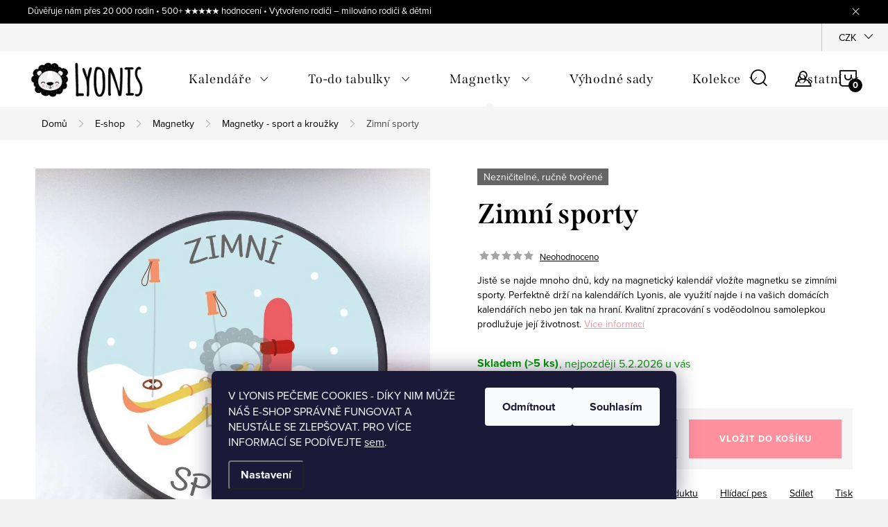

--- FILE ---
content_type: text/html; charset=utf-8
request_url: https://www.lyonis.cz/zbozi/zimni-sporty/
body_size: 34300
content:
        <!doctype html><html lang="cs" dir="ltr" class="header-background-light external-fonts-loaded"><head><meta charset="utf-8" /><meta name="viewport" content="width=device-width,initial-scale=1" /><title>Zimní sporty - Lyonis</title><link rel="preconnect" href="https://cdn.myshoptet.com" /><link rel="dns-prefetch" href="https://cdn.myshoptet.com" /><link rel="preload" href="https://cdn.myshoptet.com/prj/dist/master/cms/libs/jquery/jquery-1.11.3.min.js" as="script" /><link href="https://cdn.myshoptet.com/prj/dist/master/cms/templates/frontend_templates/shared/css/font-face/source-serif-4.css" rel="stylesheet"><script>
dataLayer = [];
dataLayer.push({'shoptet' : {
    "pageId": 732,
    "pageType": "productDetail",
    "currency": "CZK",
    "currencyInfo": {
        "decimalSeparator": ",",
        "exchangeRate": 1,
        "priceDecimalPlaces": 2,
        "symbol": "K\u010d",
        "symbolLeft": 0,
        "thousandSeparator": " "
    },
    "language": "cs",
    "projectId": 234104,
    "product": {
        "id": 279,
        "guid": "b2c5ab32-f880-11e8-a8f6-002590dad85e",
        "hasVariants": false,
        "codes": [
            {
                "code": 191,
                "quantity": "> 5",
                "stocks": [
                    {
                        "id": "ext",
                        "quantity": "> 5"
                    }
                ]
            }
        ],
        "code": "191",
        "name": "Zimn\u00ed sporty",
        "appendix": "",
        "weight": 0,
        "currentCategory": "E-shop | Magnetky | Magnetky - sport a krou\u017eky",
        "currentCategoryGuid": "95173a2e-ef00-11e8-a8f6-002590dad85e",
        "defaultCategory": "E-shop | Magnetky | Magnetky - sport a krou\u017eky",
        "defaultCategoryGuid": "95173a2e-ef00-11e8-a8f6-002590dad85e",
        "currency": "CZK",
        "priceWithVat": 33
    },
    "stocks": [
        {
            "id": "ext",
            "title": "Sklad",
            "isDeliveryPoint": 0,
            "visibleOnEshop": 1
        }
    ],
    "cartInfo": {
        "id": null,
        "freeShipping": false,
        "freeShippingFrom": 2000,
        "leftToFreeGift": {
            "formattedPrice": "1 000 K\u010d",
            "priceLeft": 1000
        },
        "freeGift": false,
        "leftToFreeShipping": {
            "priceLeft": 2000,
            "dependOnRegion": 0,
            "formattedPrice": "2 000 K\u010d"
        },
        "discountCoupon": [],
        "getNoBillingShippingPrice": {
            "withoutVat": 0,
            "vat": 0,
            "withVat": 0
        },
        "cartItems": [],
        "taxMode": "ORDINARY"
    },
    "cart": [],
    "customer": {
        "priceRatio": 1,
        "priceListId": 1,
        "groupId": null,
        "registered": false,
        "mainAccount": false
    }
}});
dataLayer.push({'cookie_consent' : {
    "marketing": "denied",
    "analytics": "denied"
}});
document.addEventListener('DOMContentLoaded', function() {
    shoptet.consent.onAccept(function(agreements) {
        if (agreements.length == 0) {
            return;
        }
        dataLayer.push({
            'cookie_consent' : {
                'marketing' : (agreements.includes(shoptet.config.cookiesConsentOptPersonalisation)
                    ? 'granted' : 'denied'),
                'analytics': (agreements.includes(shoptet.config.cookiesConsentOptAnalytics)
                    ? 'granted' : 'denied')
            },
            'event': 'cookie_consent'
        });
    });
});
</script>
<meta property="og:type" content="website"><meta property="og:site_name" content="lyonis.cz"><meta property="og:url" content="https://www.lyonis.cz/zbozi/zimni-sporty/"><meta property="og:title" content="Zimní sporty - Lyonis"><meta name="author" content="Lyonis"><meta name="web_author" content="Shoptet.cz"><meta name="dcterms.rightsHolder" content="www.lyonis.cz"><meta name="robots" content="index,follow"><meta property="og:image" content="https://cdn.myshoptet.com/usr/www.lyonis.cz/user/shop/big/279-1_zimni-sporty-1024x1024-jpg.jpg?678a5b96"><meta property="og:description" content="Zimní sporty. Jistě se najde mnoho dnů, kdy na magnetický kalendář vložíte magnetku se zimními sporty. Perfektně drží na kalendářích Lyonis, ale využití najde i na vašich domácích kalendářích nebo jen tak na hraní. Kvalitní zpracování s voděodolnou samolepkou prodlužuje její životnost."><meta name="description" content="Zimní sporty. Jistě se najde mnoho dnů, kdy na magnetický kalendář vložíte magnetku se zimními sporty. Perfektně drží na kalendářích Lyonis, ale využití najde i na vašich domácích kalendářích nebo jen tak na hraní. Kvalitní zpracování s voděodolnou samolepkou prodlužuje její životnost."><meta name="google-site-verification" content="g6kKvBcAgc79nlxrBHi8rKTx6wXwt7urwy1YANVnsWg"><meta property="product:price:amount" content="33"><meta property="product:price:currency" content="CZK"><style>:root {--color-primary: #96CEB4;--color-primary-h: 152;--color-primary-s: 36%;--color-primary-l: 70%;--color-primary-hover: #ff909e;--color-primary-hover-h: 352;--color-primary-hover-s: 100%;--color-primary-hover-l: 78%;--color-secondary: #ff909e;--color-secondary-h: 352;--color-secondary-s: 100%;--color-secondary-l: 78%;--color-secondary-hover: #96CEB4;--color-secondary-hover-h: 152;--color-secondary-hover-s: 36%;--color-secondary-hover-l: 70%;--color-tertiary: #ffa6b1;--color-tertiary-h: 353;--color-tertiary-s: 100%;--color-tertiary-l: 83%;--color-tertiary-hover: #ffa6b1;--color-tertiary-hover-h: 353;--color-tertiary-hover-s: 100%;--color-tertiary-hover-l: 83%;--color-header-background: #96CEB4;--template-font: "Source Serif 4";--template-headings-font: "Source Serif 4";--header-background-url: url("[data-uri]");--cookies-notice-background: #1A1937;--cookies-notice-color: #F8FAFB;--cookies-notice-button-hover: #f5f5f5;--cookies-notice-link-hover: #27263f;--templates-update-management-preview-mode-content: "Náhled aktualizací šablony je aktivní pro váš prohlížeč."}</style>
    <script>var shoptet = shoptet || {};</script>
    <script src="https://cdn.myshoptet.com/prj/dist/master/shop/dist/main-3g-header.js.27c4444ba5dd6be3416d.js"></script>
<!-- User include --><!-- service 1047(677) html code header -->
<link rel="stylesheet preload" href="https://use.typekit.net/nxv2roq.css">
<link href="https://cdn.myshoptet.com/prj/dist/master/shop/dist/font-shoptet-11.css.62c94c7785ff2cea73b2.css" rel="stylesheet preload">
<link type="text/css" href="https://cdn.myshoptet.com/usr/paxio.myshoptet.com/user/documents/Venus/style.css?v771103" rel="stylesheet preload" media="all" />
<link href="https://cdn.myshoptet.com/usr/paxio.myshoptet.com/user/documents/blank/ikony.css?v23" rel="stylesheet preload">
<link href="https://cdn.myshoptet.com/usr/paxio.myshoptet.com/user/documents/Venus/preklady.css?v16" rel="stylesheet preload">
<link rel="stylesheet preload" href="https://cdn.myshoptet.com/usr/paxio.myshoptet.com/user/documents/Venus/Slider/slick.css" />
<link rel="stylesheet preload" href="https://cdn.myshoptet.com/usr/paxio.myshoptet.com/user/documents/Venus/Slider/slick-theme.css?v3" />
<link rel="stylesheet preload" href="https://cdn.myshoptet.com/usr/paxio.myshoptet.com/user/documents/Venus/Slider/slick-classic.css?v5" />
<meta name="theme-color" content="#000" id="theme-color"/>
<!-- api 427(81) html code header -->
<link rel="stylesheet" href="https://cdn.myshoptet.com/usr/api2.dklab.cz/user/documents/_doplnky/instagram/234104/4/234104_4.css" type="text/css" /><style>
        :root {
            --dklab-instagram-header-color: #000000;  
            --dklab-instagram-header-background: #DDDDDD;  
            --dklab-instagram-font-weight: 700;
            --dklab-instagram-font-size: %;
            --dklab-instagram-logoUrl: url(https://cdn.myshoptet.com/usr/api2.dklab.cz/user/documents/_doplnky/instagram/img/logo-duha.png); 
            --dklab-instagram-logo-size-width: 25px;
            --dklab-instagram-logo-size-height: 25px;                        
            --dklab-instagram-hover-content: 0;                        
            --dklab-instagram-padding: 0px;                        
            --dklab-instagram-border-color: #888888;
            
        }
        </style>
<!-- api 446(100) html code header -->
<link rel="stylesheet" href="https://cdn.myshoptet.com/usr/api2.dklab.cz/user/documents/_doplnky/poznamka/234104/455/234104_455.css" type="text/css" /><style> :root { 
            --dklab-poznamka-color-main: #000000;  
            --dklab-poznamka-color-empty: #A9A9A9;             
            --dklab-poznamka-color-tooltip-background: #000000;             
            --dklab-poznamka-color-tooltip-text: #FFFFFF;             
            --dklab-poznamka-color-cart-message: #000000;             
            --dklab-poznamka-color-cart-message-background: #FFFFFF;             
        }
        </style>
<!-- api 608(256) html code header -->
<link rel="stylesheet" href="https://cdn.myshoptet.com/usr/api2.dklab.cz/user/documents/_doplnky/bannery/234104/2423/234104_2423.css" type="text/css" /><style>
        :root {
            --dklab-bannery-b-hp-padding: 0px;
            --dklab-bannery-b-hp-box-padding: 0px;
            --dklab-bannery-b-hp-big-screen: 100%;
            --dklab-bannery-b-hp-medium-screen: 100%;
            --dklab-bannery-b-hp-small-screen: 100%;
            --dklab-bannery-b-hp-tablet-screen: 100%;
            --dklab-bannery-b-hp-mobile-screen: 100%;

            --dklab-bannery-i-hp-icon-color: #000000;
            --dklab-bannery-i-hp-color: #000000;
            --dklab-bannery-i-hp-background: #FFFFFF;            
            
            --dklab-bannery-i-d-icon-color: #000000;
            --dklab-bannery-i-d-color: #000000;
            --dklab-bannery-i-d-background: #FFFFFF;


            --dklab-bannery-i-hp-w-big-screen: 4;
            --dklab-bannery-i-hp-w-medium-screen: 4;
            --dklab-bannery-i-hp-w-small-screen: 4;
            --dklab-bannery-i-hp-w-tablet-screen: 4;
            --dklab-bannery-i-hp-w-mobile-screen: 2;
            
            --dklab-bannery-i-d-w-big-screen: 4;
            --dklab-bannery-i-d-w-medium-screen: 4;
            --dklab-bannery-i-d-w-small-screen: 4;
            --dklab-bannery-i-d-w-tablet-screen: 4;
            --dklab-bannery-i-d-w-mobile-screen: 2;

        }</style>
<!-- service 427(81) html code header -->
<link rel="stylesheet" href="https://cdn.myshoptet.com/usr/api2.dklab.cz/user/documents/_doplnky/instagram/font/instagramplus.css" type="text/css" />

<!-- service 446(100) html code header -->
<style>
@font-face {
    font-family: 'poznamka';
    src:  url('https://cdn.myshoptet.com/usr/api2.dklab.cz/user/documents/_doplnky/poznamka/font/note.eot?v1');
    src:  url('https://cdn.myshoptet.com/usr/api2.dklab.cz/user/documents/_doplnky/poznamka/font/note.eot?v1#iefix') format('embedded-opentype'),
    url('https://cdn.myshoptet.com/usr/api2.dklab.cz/user/documents/_doplnky/poznamka/font/note.ttf?v1') format('truetype'),
    url('https://cdn.myshoptet.com/usr/api2.dklab.cz/user/documents/_doplnky/poznamka/font/note.woff?v1') format('woff'),
    url('https://cdn.myshoptet.com/usr/api2.dklab.cz/user/documents/_doplnky/poznamka/font/note.svg?v1') format('svg');
    font-weight: normal;
    font-style: normal;
}
</style>
<!-- service 608(256) html code header -->
<link rel="stylesheet" href="https://cdn.myshoptet.com/usr/api.dklab.cz/user/documents/fontawesome/css/all.css?v=1.02" type="text/css" />
<!-- service 619(267) html code header -->
<link href="https://cdn.myshoptet.com/usr/fvstudio.myshoptet.com/user/documents/addons/cartupsell.min.css?24.11.1" rel="stylesheet">
<!-- service 1462(1076) html code header -->
<link rel="stylesheet" href="https://cdn.myshoptet.com/usr/webotvurci.myshoptet.com/user/documents/plugin-product-interconnection/css/all.min.css?v=27"> 
<!-- service 1472(1086) html code header -->
<link rel="stylesheet" href="https://cdn.myshoptet.com/usr/apollo.jakubtursky.sk/user/documents/assets/sipky/main.css?v=19">
<!-- service 1710(1294) html code header -->
<link 
rel="stylesheet" 
href="https://cdn.myshoptet.com/usr/dmartini.myshoptet.com/user/documents/upload/dmartini/note_plus/note_plus.min.css?10"
data-author="Dominik Martini" 
data-author-web="dmartini.cz">

<!-- service 1714(1298) html code header -->
<link 
rel="stylesheet" 
href="https://cdn.myshoptet.com/usr/dmartini.myshoptet.com/user/documents/upload/dmartini/blog_products/blog_products.min.css?160"
data-author="Dominik Martini" 
data-author-web="dmartini.cz">
<!-- service 1735(1316) html code header -->
<link rel="stylesheet" href="https://cdn.myshoptet.com/addons/dominikmartini/flag_sort/styles.header.min.css?345e7d3951aca4c6495d697ef89532fbfac00659">
<!-- service 2065(1618) html code header -->
<link rel="stylesheet" href="https://cdn.myshoptet.com/addons/dominikmartini/blog_plus/styles.header.min.css?aedfac0413bd4080d78f101490c6910314848f14">
<!-- service 654(301) html code header -->
<!-- Prefetch Pobo Page Builder CDN  -->
<link rel="dns-prefetch" href="https://image.pobo.cz">
<link href="https://cdnjs.cloudflare.com/ajax/libs/lightgallery/2.7.2/css/lightgallery.min.css" rel="stylesheet">
<link href="https://cdnjs.cloudflare.com/ajax/libs/lightgallery/2.7.2/css/lg-thumbnail.min.css" rel="stylesheet">


<!-- © Pobo Page Builder  -->
<script>
 	  window.addEventListener("DOMContentLoaded", function () {
		  var po = document.createElement("script");
		  po.type = "text/javascript";
		  po.async = true;
		  po.dataset.url = "https://www.pobo.cz";
			po.dataset.cdn = "https://image.pobo.space";
      po.dataset.tier = "standard";
      po.fetchpriority = "high";
      po.dataset.key = btoa(window.location.host);
		  po.id = "pobo-asset-url";
      po.platform = "shoptet";
      po.synergy = false;
		  po.src = "https://image.pobo.space/assets/editor.js?v=14";

		  var s = document.getElementsByTagName("script")[0];
		  s.parentNode.insertBefore(po, s);
	  });
</script>





<!-- service 708(354) html code header -->
<link href="https://cdn.myshoptet.com/usr/302565.myshoptet.com/user/documents/assets/gifts/fv-studio-app-gifts.css?25.4.29" rel="stylesheet">
<link href="https://cdn.myshoptet.com/usr/302565.myshoptet.com/user/documents/assets/gifts/fv-studio-app-gifts.Classic.css?25.4.29" rel="stylesheet">

<style>
.ordering-process.id--9 [id~=free-gift-wrapper] ul li:hover,
.ordering-process.id--9 [class~=free-gifts-wrapper] ul li:hover,
.content-window.cart-window [class~=free-gifts-wrapper] ul li:hover {
    border-color: #96CEB4;
}

.ordering-process.id--9 [id~=free-gift-wrapper] ul li:not(.hidden-colorbox-visible),
.ordering-process.id--9 [class~=free-gifts-wrapper] ul li.active,
.content-window.cart-window [class~=free-gifts-wrapper] ul li.active {
    border-color: #96CEB4;
    border-width: 2px;
}

.fvstudio-delivery-info-single-gift {
border-color: #96CEB4;
}

</style>
<!-- project html code header -->
<link rel="stylesheet" href="/user/documents/upload/DMupravy/lyonis.cz.css?10">
<link rel="stylesheet" href="https://shoptet.slusarcik.cz/user/documents/scripts/lyonis.cz/dist/style.css?v=1.09">

<style>
@import url('https://fonts.googleapis.com/css?family=Amatic+SC:400,700');
</style>

<meta name="p:domain_verify" content="a3cfe0d52d2126ee5b09196785ed6e75"/>

<!-- Google Tag Manager -->
<script>(function(w,d,s,l,i){w[l]=w[l]||[];w[l].push({'gtm.start':
new Date().getTime(),event:'gtm.js'});var f=d.getElementsByTagName(s)[0],
j=d.createElement(s),dl=l!='dataLayer'?'&l='+l:'';j.async=true;j.src=
'https://www.googletagmanager.com/gtm.js?id='+i+dl;f.parentNode.insertBefore(j,f);
})(window,document,'script','dataLayer','GTM-5L7VZWKH');</script>
<!-- End Google Tag Manager -->

<style>
.flag.flag-gift {background-color: #11243A;} /* PŘÍZNAK DÁREK ZDARMA */
.flag.flag-action {background-color: #C45E96;} /* PŘÍZNAK AKCE */
.flag.flag-tip {background-color: #98897E;} /* PŘÍZNAK TIP */
.flag.flag-new {background-color: #EF7C8E;} /* PŘÍZNAK NOVINKA */
</style>

<style>
.header-level-2.text-center {
    background-image: url(/user/documents/upload/title.png);
    background-position: top center;
    background-repeat: no-repeat;
    background-size: 44%;
    background-position-y: 10px;
    }

.navigation {
    height: 2.9rem;
    }

.navigation-wrap {
    background-color: #88bdb9;
    }

.navigation a {
    font-family: 'Source sans pro';
    font-size: 1.5rem;
    }

.external-fonts-loaded h1,
.external-fonts-loaded h2,
.external-fonts-loaded h3,
.external-fonts-loaded h4,
.external-fonts-loaded h5,
.external-fonts-loaded h6 {
    font-family: 'Source sans pro';
    }

.box h3, .box h4, .box p {
    font-size: 1.5rem;
}
</style>

<style>
.welcome {
    border-color: #FFFFFF;
    border-top-color: rgb(255, 255, 255);
    border-right-color: rgb(255, 255, 255);
    border-bottom-color: rgb(255, 255, 255);
    border-left-color: rgb(255, 255, 255);
}
</style>



<style>
#a-home{display: none !important;}
</style>
<meta name="facebook-domain-verification" content="obcgzeavs3ex7znnn2ienblsmplxt5" />
<meta name="p:domain_verify" content="a3cfe0d52d2126ee5b09196785ed6e75"/>

<style>
@media screen and (min-width: 768px){
.navigation-in > ul > li.ext > ul > li > a{display: block;}
.navigation-in > ul > li.ext > ul > li > div{padding-left: 12px;}
.navigation-in > ul > li.ext > ul > li:not(.has-third-level) > div > a {margin-bottom: 0;line-height: 22px;height: 64px;display: flex;align-items: center;}
}
</style>

<link type="text/css" id="dark-mode" rel="stylesheet preload" media="all"  href="https://cdn.myshoptet.com/usr/paxio.myshoptet.com/user/documents/Venus/venus-light.css"/>

<style>
@media screen and (min-width: 1200px){
.type-index #header {position: relative !important;top: 0 !important;}
.type-index .top-navigation-bar {position: relative !important;top: 0 !important;background-color: #F5F5F5 !important;}
.type-index .navigation-in > ul > li > a {color: #000;}
.type-index .lupa, .type-index .top-nav-button::before {color: #000;}
.type-index .menu-helper:not(:hover), .type-index .menu-helper:not(:hover) > span {color:#000;}
.type-index .btn.cart-count::before, .type-index a.btn.cart-count::before, .type-index .btn.cart-count .cart-price {color: #000;}
.type-index .navigation-buttons > a[data-target="cart"] i, .cart-count:not(.full)::after {background-color: #000;color: #fff;}
.type-index .top-navigation-bar a, .type-index .dropdown button {color: #000;}
.type-index .site-name img {-webkit-filter: none;filter: none;}
.type-index .dropdown {border-color: #C4C4C4 !important;}
.type-index .dropdown .caret::before {color: #000 !important;}
.one-column-body .carousel-inner > .item.carousel-link a::before, .one-column-body .carousel-inner > .item:not(.carousel-link)::before {display: none;}
}
</style>

<style>
.site-name img {-webkit-filter: none; filter: none;}
</style>

<style>
	html, body {
   height: auto;
  }
  
  .odber {
    background-color: #a2ccb5;
  }

  .odber h4,
  .odber p,
  .odber .form-group .consents label.whole-width {
    color: #fff;
  }

  .odber .subscribe-form.compact-form .form-control {
    border-color: #bbb;
  }

  .btn {
    transition: 0.3s;
  }

  @media (max-width: 768px) {
    .hodnoceni-hp .skore {
      width: auto;
    }
    .blog-hp {
    	padding-top: 40px;
    }
    .overall-wrapper .odber {
    	margin-top: 40px;
		}
  }
  
  .overall-wrapper #dklab_instagram_widget,
  .custom-footer__newsletter {
  	display: none !important;
  }
  
  .overall-wrapper .custom-footer__newsletter {
  	display: flex !important;
  }
</style>

<style>
:root {
--color-detail-product-arrows-BG: rgba(0, 0, 0, 0);
--color-detail-product-arrows-BG-hover: rgba(0, 0, 0, 0.05);
--color-detail-product-arrows-icon: #ffffff;
--color-detail-product-arrows-icon-hover: #ffffff;
--detail-product-arrows-border-radius: 30%;
}
</style> 

<script src="https://eu1-config.doofinder.com/2.x/2ac8b892-0f02-4d67-b65d-e6f23aea8e11.js" async></script>

<script>
window.addEventListener('DOMContentLoaded', function() {
document.addEventListener('doofinder.cart.add', function(event) {
const { item_id: product_code, amount } = event.detail;
let response = shoptet.cartShared.addToCart({ productCode: product_code, amount: amount });
});
});</script>

<!-- /User include --><link rel="shortcut icon" href="/favicon.ico" type="image/x-icon" /><link rel="canonical" href="https://www.lyonis.cz/zbozi/zimni-sporty/" />    <script>
        var _hwq = _hwq || [];
        _hwq.push(['setKey', 'B5C8753EC393EADCD837C664C7DCEBF9']);
        _hwq.push(['setTopPos', '200']);
        _hwq.push(['showWidget', '22']);
        (function() {
            var ho = document.createElement('script');
            ho.src = 'https://cz.im9.cz/direct/i/gjs.php?n=wdgt&sak=B5C8753EC393EADCD837C664C7DCEBF9';
            var s = document.getElementsByTagName('script')[0]; s.parentNode.insertBefore(ho, s);
        })();
    </script>
<style>/* custom background */@media (min-width: 992px) {body {background-position: top center;background-repeat: no-repeat;background-attachment: scroll;}}</style>    <!-- Global site tag (gtag.js) - Google Analytics -->
    <script async src="https://www.googletagmanager.com/gtag/js?id=G-P5V0JC6CCT"></script>
    <script>
        
        window.dataLayer = window.dataLayer || [];
        function gtag(){dataLayer.push(arguments);}
        

                    console.debug('default consent data');

            gtag('consent', 'default', {"ad_storage":"denied","analytics_storage":"denied","ad_user_data":"denied","ad_personalization":"denied","wait_for_update":500});
            dataLayer.push({
                'event': 'default_consent'
            });
        
        gtag('js', new Date());

                gtag('config', 'UA-125795881-1', { 'groups': "UA" });
        
                gtag('config', 'G-P5V0JC6CCT', {"groups":"GA4","send_page_view":false,"content_group":"productDetail","currency":"CZK","page_language":"cs"});
        
                gtag('config', 'AW-722793979');
        
        
        
        
        
                    gtag('event', 'page_view', {"send_to":"GA4","page_language":"cs","content_group":"productDetail","currency":"CZK"});
        
                gtag('set', 'currency', 'CZK');

        gtag('event', 'view_item', {
            "send_to": "UA",
            "items": [
                {
                    "id": "191",
                    "name": "Zimn\u00ed sporty",
                    "category": "E-shop \/ Magnetky \/ Magnetky - sport a krou\u017eky",
                                                            "price": 27.27
                }
            ]
        });
        
        
        
        
        
                    gtag('event', 'view_item', {"send_to":"GA4","page_language":"cs","content_group":"productDetail","value":27.27,"currency":"CZK","items":[{"item_id":"191","item_name":"Zimn\u00ed sporty","item_category":"E-shop","item_category2":"Magnetky","item_category3":"Magnetky - sport a krou\u017eky","price":27.27,"quantity":1,"index":0}]});
        
        
        
        
        
        
        
        document.addEventListener('DOMContentLoaded', function() {
            if (typeof shoptet.tracking !== 'undefined') {
                for (var id in shoptet.tracking.bannersList) {
                    gtag('event', 'view_promotion', {
                        "send_to": "UA",
                        "promotions": [
                            {
                                "id": shoptet.tracking.bannersList[id].id,
                                "name": shoptet.tracking.bannersList[id].name,
                                "position": shoptet.tracking.bannersList[id].position
                            }
                        ]
                    });
                }
            }

            shoptet.consent.onAccept(function(agreements) {
                if (agreements.length !== 0) {
                    console.debug('gtag consent accept');
                    var gtagConsentPayload =  {
                        'ad_storage': agreements.includes(shoptet.config.cookiesConsentOptPersonalisation)
                            ? 'granted' : 'denied',
                        'analytics_storage': agreements.includes(shoptet.config.cookiesConsentOptAnalytics)
                            ? 'granted' : 'denied',
                                                                                                'ad_user_data': agreements.includes(shoptet.config.cookiesConsentOptPersonalisation)
                            ? 'granted' : 'denied',
                        'ad_personalization': agreements.includes(shoptet.config.cookiesConsentOptPersonalisation)
                            ? 'granted' : 'denied',
                        };
                    console.debug('update consent data', gtagConsentPayload);
                    gtag('consent', 'update', gtagConsentPayload);
                    dataLayer.push(
                        { 'event': 'update_consent' }
                    );
                }
            });
        });
    </script>
<script>
    (function(t, r, a, c, k, i, n, g) { t['ROIDataObject'] = k;
    t[k]=t[k]||function(){ (t[k].q=t[k].q||[]).push(arguments) },t[k].c=i;n=r.createElement(a),
    g=r.getElementsByTagName(a)[0];n.async=1;n.src=c;g.parentNode.insertBefore(n,g)
    })(window, document, 'script', '//www.heureka.cz/ocm/sdk.js?source=shoptet&version=2&page=product_detail', 'heureka', 'cz');

    heureka('set_user_consent', 0);
</script>
</head><body class="desktop id-732 in-magnetky-sport-a-krouzky template-11 type-product type-detail one-column-body columns-1 blank-mode blank-mode-css ums_forms_redesign--off ums_a11y_category_page--on ums_discussion_rating_forms--off ums_flags_display_unification--on ums_a11y_login--on mobile-header-version-1">
        <div id="fb-root"></div>
        <script>
            window.fbAsyncInit = function() {
                FB.init({
                    autoLogAppEvents : true,
                    xfbml            : true,
                    version          : 'v24.0'
                });
            };
        </script>
        <script async defer crossorigin="anonymous" src="https://connect.facebook.net/cs_CZ/sdk.js#xfbml=1&version=v24.0"></script>    <div class="siteCookies siteCookies--bottom siteCookies--dark js-siteCookies" role="dialog" data-testid="cookiesPopup" data-nosnippet>
        <div class="siteCookies__form">
            <div class="siteCookies__content">
                <div class="siteCookies__text">
                    <div><strong></strong>V LYONIS PEČEME COOKIES - DÍKY NIM MŮŽE NÁŠ E-SHOP SPRÁVNĚ FUNGOVAT A NEUSTÁLE SE ZLEPŠOVAT. PRO VÍCE INFORMACÍ SE PODÍVEJTE<span> </span><a href="https://www.lyonis.cz/soubory-cookies/" target="_blank" rel="noopener noreferrer">sem</a>.</div>
                </div>
                <p class="siteCookies__links">
                    <button class="siteCookies__link js-cookies-settings" aria-label="Nastavení cookies" data-testid="cookiesSettings">Nastavení</button>
                </p>
            </div>
            <div class="siteCookies__buttonWrap">
                                    <button class="siteCookies__button js-cookiesConsentSubmit" value="reject" aria-label="Odmítnout cookies" data-testid="buttonCookiesReject">Odmítnout</button>
                                <button class="siteCookies__button js-cookiesConsentSubmit" value="all" aria-label="Přijmout cookies" data-testid="buttonCookiesAccept">Souhlasím</button>
            </div>
        </div>
        <script>
            document.addEventListener("DOMContentLoaded", () => {
                const siteCookies = document.querySelector('.js-siteCookies');
                document.addEventListener("scroll", shoptet.common.throttle(() => {
                    const st = document.documentElement.scrollTop;
                    if (st > 1) {
                        siteCookies.classList.add('siteCookies--scrolled');
                    } else {
                        siteCookies.classList.remove('siteCookies--scrolled');
                    }
                }, 100));
            });
        </script>
    </div>
<a href="#content" class="skip-link sr-only">Přejít na obsah</a><div class="overall-wrapper"><div class="site-msg information"><div class="container"><div class="text">Důvěřuje nám přes 20 000 rodin • 500+ ★★★★★ hodnocení • Vytvořeno rodiči – milováno rodiči & dětmi</div><div class="close js-close-information-msg"></div></div></div><div class="user-action"><div class="container">
    <div class="user-action-in">
                    <div id="login" class="user-action-login popup-widget login-widget" role="dialog" aria-labelledby="loginHeading">
        <div class="popup-widget-inner">
                            <h2 id="loginHeading">Přihlášení k vašemu účtu</h2><div id="customerLogin"><form action="/action/Customer/Login/" method="post" id="formLoginIncluded" class="csrf-enabled formLogin" data-testid="formLogin"><input type="hidden" name="referer" value="" /><div class="form-group"><div class="input-wrapper email js-validated-element-wrapper no-label"><input type="email" name="email" class="form-control" autofocus placeholder="E-mailová adresa (např. jan@novak.cz)" data-testid="inputEmail" autocomplete="email" required /></div></div><div class="form-group"><div class="input-wrapper password js-validated-element-wrapper no-label"><input type="password" name="password" class="form-control" placeholder="Heslo" data-testid="inputPassword" autocomplete="current-password" required /><span class="no-display">Nemůžete vyplnit toto pole</span><input type="text" name="surname" value="" class="no-display" /></div></div><div class="form-group"><div class="login-wrapper"><button type="submit" class="btn btn-secondary btn-text btn-login" data-testid="buttonSubmit">Přihlásit se</button><div class="password-helper"><a href="/registrace/" data-testid="signup" rel="nofollow">Nová registrace</a><a href="/klient/zapomenute-heslo/" rel="nofollow">Zapomenuté heslo</a></div></div></div></form>
</div>                    </div>
    </div>

                            <div id="cart-widget" class="user-action-cart popup-widget cart-widget loader-wrapper" data-testid="popupCartWidget" role="dialog" aria-hidden="true">
    <div class="popup-widget-inner cart-widget-inner place-cart-here">
        <div class="loader-overlay">
            <div class="loader"></div>
        </div>
    </div>

    <div class="cart-widget-button">
        <a href="/kosik/" class="btn btn-conversion" id="continue-order-button" rel="nofollow" data-testid="buttonNextStep">Pokračovat do košíku</a>
    </div>
</div>
            </div>
</div>
</div><div class="top-navigation-bar" data-testid="topNavigationBar">

    <div class="container">

        <div class="top-navigation-contacts">
            <strong>Zákaznická podpora:</strong><a href="mailto:info@lyonis.cz" class="project-email" data-testid="contactboxEmail"><span>info@lyonis.cz</span></a>        </div>

                
        <div class="top-navigation-tools">
            <div class="responsive-tools">
                <a href="#" class="toggle-window" data-target="search" aria-label="Hledat" data-testid="linkSearchIcon"></a>
                                                            <a href="#" class="toggle-window" data-target="login"></a>
                                                    <a href="#" class="toggle-window" data-target="navigation" aria-label="Menu" data-testid="hamburgerMenu"></a>
            </div>
                <div class="dropdown">
        <span>Ceny v:</span>
        <button id="topNavigationDropdown" type="button" data-toggle="dropdown" aria-haspopup="true" aria-expanded="false">
            CZK
            <span class="caret"></span>
        </button>
        <ul class="dropdown-menu" aria-labelledby="topNavigationDropdown"><li><a href="/action/Currency/changeCurrency/?currencyCode=CZK" rel="nofollow">CZK</a></li><li><a href="/action/Currency/changeCurrency/?currencyCode=EUR" rel="nofollow">EUR</a></li></ul>
    </div>
            <button class="top-nav-button top-nav-button-login toggle-window" type="button" data-target="login" aria-haspopup="dialog" aria-controls="login" aria-expanded="false" data-testid="signin"><span>Přihlášení</span></button>        </div>

    </div>

</div>
<header id="header"><div class="container navigation-wrapper">
    <div class="header-top">
        <div class="site-name-wrapper">
            <div class="site-name"><a href="/" data-testid="linkWebsiteLogo"><img src="https://cdn.myshoptet.com/usr/www.lyonis.cz/user/logos/lyonis-logo-final-horizontal-web.png" alt="Lyonis" fetchpriority="low" /></a></div>        </div>
        <div class="search" itemscope itemtype="https://schema.org/WebSite">
            <meta itemprop="headline" content="Magnetky - sport a kroužky"/><meta itemprop="url" content="https://www.lyonis.cz"/><meta itemprop="text" content="Zimní sporty. Jistě se najde mnoho dnů, kdy na magnetický kalendář vložíte magnetku se zimními sporty. Perfektně drží na kalendářích Lyonis, ale využití najde i na vašich domácích kalendářích nebo jen tak na hraní. Kvalitní zpracování s voděodolnou samolepkou prodlužuje její životnost."/>            <form action="/action/ProductSearch/prepareString/" method="post"
    id="formSearchForm" class="search-form compact-form js-search-main"
    itemprop="potentialAction" itemscope itemtype="https://schema.org/SearchAction" data-testid="searchForm">
    <fieldset>
        <meta itemprop="target"
            content="https://www.lyonis.cz/vyhledavani/?string={string}"/>
        <input type="hidden" name="language" value="cs"/>
        
            
<input
    type="search"
    name="string"
        class="query-input form-control search-input js-search-input"
    placeholder="Napište, co hledáte"
    autocomplete="off"
    required
    itemprop="query-input"
    aria-label="Vyhledávání"
    data-testid="searchInput"
>
            <button type="submit" class="btn btn-default" data-testid="searchBtn">Hledat</button>
        
    </fieldset>
</form>
        </div>
        <div class="navigation-buttons">
                
    <a href="/kosik/" class="btn btn-icon toggle-window cart-count" data-target="cart" data-hover="true" data-redirect="true" data-testid="headerCart" rel="nofollow" aria-haspopup="dialog" aria-expanded="false" aria-controls="cart-widget">
        
                <span class="sr-only">Nákupní košík</span>
        
            <span class="cart-price visible-lg-inline-block" data-testid="headerCartPrice">
                                    Prázdný košík                            </span>
        
    
            </a>
        </div>
    </div>
    <nav id="navigation" aria-label="Hlavní menu" data-collapsible="true"><div class="navigation-in menu"><ul class="menu-level-1" role="menubar" data-testid="headerMenuItems"><li class="menu-item-957 ext" role="none"><a href="/kalendare-lyonis/" data-testid="headerMenuItem" role="menuitem" aria-haspopup="true" aria-expanded="false"><b>Kalendáře</b><span class="submenu-arrow"></span></a><ul class="menu-level-2" aria-label="Kalendáře" tabindex="-1" role="menu"><li class="menu-item-828" role="none"><a href="/kalendare/" class="menu-image" data-testid="headerMenuItem" tabindex="-1" aria-hidden="true"><img src="data:image/svg+xml,%3Csvg%20width%3D%22140%22%20height%3D%22100%22%20xmlns%3D%22http%3A%2F%2Fwww.w3.org%2F2000%2Fsvg%22%3E%3C%2Fsvg%3E" alt="" aria-hidden="true" width="140" height="100"  data-src="https://cdn.myshoptet.com/usr/www.lyonis.cz/user/categories/thumb/sc__na___kolka_22.jpg" fetchpriority="low" /></a><div><a href="/kalendare/" data-testid="headerMenuItem" role="menuitem"><span>Dětské kalendáře a plánovače FAV</span></a>
                        </div></li><li class="menu-item-843" role="none"><a href="/rodinne/" class="menu-image" data-testid="headerMenuItem" tabindex="-1" aria-hidden="true"><img src="data:image/svg+xml,%3Csvg%20width%3D%22140%22%20height%3D%22100%22%20xmlns%3D%22http%3A%2F%2Fwww.w3.org%2F2000%2Fsvg%22%3E%3C%2Fsvg%3E" alt="" aria-hidden="true" width="140" height="100"  data-src="https://cdn.myshoptet.com/usr/www.lyonis.cz/user/categories/thumb/210430_evka_neuman_site_lyonis_v_byte_big_0000100050.png" fetchpriority="low" /></a><div><a href="/rodinne/" data-testid="headerMenuItem" role="menuitem"><span>Rodinné kalendáře FAV</span></a>
                        </div></li><li class="menu-item-948" role="none"><a href="/premiove-kalendare/" class="menu-image" data-testid="headerMenuItem" tabindex="-1" aria-hidden="true"><img src="data:image/svg+xml,%3Csvg%20width%3D%22140%22%20height%3D%22100%22%20xmlns%3D%22http%3A%2F%2Fwww.w3.org%2F2000%2Fsvg%22%3E%3C%2Fsvg%3E" alt="" aria-hidden="true" width="140" height="100"  data-src="https://cdn.myshoptet.com/usr/www.lyonis.cz/user/categories/thumb/2222.jpg" fetchpriority="low" /></a><div><a href="/premiove-kalendare/" data-testid="headerMenuItem" role="menuitem"><span>Prémiové kalendáře v rámu FAV</span></a>
                        </div></li></ul></li>
<li class="menu-item-834 ext" role="none"><a href="/to-do-tabulky/" data-testid="headerMenuItem" role="menuitem" aria-haspopup="true" aria-expanded="false"><b>To-do tabulky FAV</b><span class="submenu-arrow"></span></a><ul class="menu-level-2" aria-label="To-do tabulky FAV" tabindex="-1" role="menu"><li class="menu-item-969" role="none"><a href="/to-do-tabulka/" class="menu-image" data-testid="headerMenuItem" tabindex="-1" aria-hidden="true"><img src="data:image/svg+xml,%3Csvg%20width%3D%22140%22%20height%3D%22100%22%20xmlns%3D%22http%3A%2F%2Fwww.w3.org%2F2000%2Fsvg%22%3E%3C%2Fsvg%3E" alt="" aria-hidden="true" width="140" height="100"  data-src="https://cdn.myshoptet.com/usr/www.lyonis.cz/user/categories/thumb/img_8384_(2).jpg" fetchpriority="low" /></a><div><a href="/to-do-tabulka/" data-testid="headerMenuItem" role="menuitem"><span>To-do tabulka</span></a>
                        </div></li><li class="menu-item-972" role="none"><a href="/checklist/" class="menu-image" data-testid="headerMenuItem" tabindex="-1" aria-hidden="true"><img src="data:image/svg+xml,%3Csvg%20width%3D%22140%22%20height%3D%22100%22%20xmlns%3D%22http%3A%2F%2Fwww.w3.org%2F2000%2Fsvg%22%3E%3C%2Fsvg%3E" alt="" aria-hidden="true" width="140" height="100"  data-src="https://cdn.myshoptet.com/usr/www.lyonis.cz/user/categories/thumb/dscf0009_2.jpg" fetchpriority="low" /></a><div><a href="/checklist/" data-testid="headerMenuItem" role="menuitem"><span>Checklist</span></a>
                        </div></li><li class="menu-item-975" role="none"><a href="/denni-rezim/" class="menu-image" data-testid="headerMenuItem" tabindex="-1" aria-hidden="true"><img src="data:image/svg+xml,%3Csvg%20width%3D%22140%22%20height%3D%22100%22%20xmlns%3D%22http%3A%2F%2Fwww.w3.org%2F2000%2Fsvg%22%3E%3C%2Fsvg%3E" alt="" aria-hidden="true" width="140" height="100"  data-src="https://cdn.myshoptet.com/usr/www.lyonis.cz/user/categories/thumb/img_6529___tverec.jpg" fetchpriority="low" /></a><div><a href="/denni-rezim/" data-testid="headerMenuItem" role="menuitem"><span>Denní režim</span></a>
                        </div></li><li class="menu-item-1011" role="none"><a href="/menu/" class="menu-image" data-testid="headerMenuItem" tabindex="-1" aria-hidden="true"><img src="data:image/svg+xml,%3Csvg%20width%3D%22140%22%20height%3D%22100%22%20xmlns%3D%22http%3A%2F%2Fwww.w3.org%2F2000%2Fsvg%22%3E%3C%2Fsvg%3E" alt="" aria-hidden="true" width="140" height="100"  data-src="https://cdn.myshoptet.com/usr/www.lyonis.cz/user/categories/thumb/menu-tabulka-magneticka-popisovatelna-jidelni-planovac.jpg" fetchpriority="low" /></a><div><a href="/menu/" data-testid="headerMenuItem" role="menuitem"><span>Menu</span></a>
                        </div></li></ul></li>
<li class="menu-item-723 ext" role="none"><a href="/magnetky/" data-testid="headerMenuItem" role="menuitem" aria-haspopup="true" aria-expanded="false"><b>Magnetky FAV</b><span class="submenu-arrow"></span></a><ul class="menu-level-2" aria-label="Magnetky FAV" tabindex="-1" role="menu"><li class="menu-item-774" role="none"><a href="/magnetky-sady/" class="menu-image" data-testid="headerMenuItem" tabindex="-1" aria-hidden="true"><img src="data:image/svg+xml,%3Csvg%20width%3D%22140%22%20height%3D%22100%22%20xmlns%3D%22http%3A%2F%2Fwww.w3.org%2F2000%2Fsvg%22%3E%3C%2Fsvg%3E" alt="" aria-hidden="true" width="140" height="100"  data-src="https://cdn.myshoptet.com/usr/www.lyonis.cz/user/categories/thumb/210401_evka_neuman_lyonis_flatlay_mocup_small_00003.jpg" fetchpriority="low" /></a><div><a href="/magnetky-sady/" data-testid="headerMenuItem" role="menuitem"><span>Magnetky - sady</span></a>
                        </div></li><li class="menu-item-768" role="none"><a href="/magnetky-lekari-terapie/" class="menu-image" data-testid="headerMenuItem" tabindex="-1" aria-hidden="true"><img src="data:image/svg+xml,%3Csvg%20width%3D%22140%22%20height%3D%22100%22%20xmlns%3D%22http%3A%2F%2Fwww.w3.org%2F2000%2Fsvg%22%3E%3C%2Fsvg%3E" alt="" aria-hidden="true" width="140" height="100"  data-src="https://cdn.myshoptet.com/usr/www.lyonis.cz/user/categories/thumb/doktorka.png" fetchpriority="low" /></a><div><a href="/magnetky-lekari-terapie/" data-testid="headerMenuItem" role="menuitem"><span>Magnetky - lékaři, terapie</span></a>
                        </div></li><li class="menu-item-729" role="none"><a href="/magnetky-rodina-osoby/" class="menu-image" data-testid="headerMenuItem" tabindex="-1" aria-hidden="true"><img src="data:image/svg+xml,%3Csvg%20width%3D%22140%22%20height%3D%22100%22%20xmlns%3D%22http%3A%2F%2Fwww.w3.org%2F2000%2Fsvg%22%3E%3C%2Fsvg%3E" alt="" aria-hidden="true" width="140" height="100"  data-src="https://cdn.myshoptet.com/usr/www.lyonis.cz/user/categories/thumb/d__de__ek_jpg.jpg" fetchpriority="low" /></a><div><a href="/magnetky-rodina-osoby/" data-testid="headerMenuItem" role="menuitem"><span>Magnetky - rodina, osoby</span></a>
                        </div></li><li class="menu-item-732 active" role="none"><a href="/magnetky-sport-a-krouzky/" class="menu-image" data-testid="headerMenuItem" tabindex="-1" aria-hidden="true"><img src="data:image/svg+xml,%3Csvg%20width%3D%22140%22%20height%3D%22100%22%20xmlns%3D%22http%3A%2F%2Fwww.w3.org%2F2000%2Fsvg%22%3E%3C%2Fsvg%3E" alt="" aria-hidden="true" width="140" height="100"  data-src="https://cdn.myshoptet.com/usr/www.lyonis.cz/user/categories/thumb/beh.jpg" fetchpriority="low" /></a><div><a href="/magnetky-sport-a-krouzky/" data-testid="headerMenuItem" role="menuitem"><span>Magnetky - sport a kroužky</span></a>
                        </div></li><li class="menu-item-735" role="none"><a href="/magnetky-zabava-mista/" class="menu-image" data-testid="headerMenuItem" tabindex="-1" aria-hidden="true"><img src="data:image/svg+xml,%3Csvg%20width%3D%22140%22%20height%3D%22100%22%20xmlns%3D%22http%3A%2F%2Fwww.w3.org%2F2000%2Fsvg%22%3E%3C%2Fsvg%3E" alt="" aria-hidden="true" width="140" height="100"  data-src="https://cdn.myshoptet.com/usr/www.lyonis.cz/user/categories/thumb/knihovna-01.jpg" fetchpriority="low" /></a><div><a href="/magnetky-zabava-mista/" data-testid="headerMenuItem" role="menuitem"><span>Magnetky - zábava, místa</span></a>
                        </div></li><li class="menu-item-738" role="none"><a href="/magnetky-domaci-prace/" class="menu-image" data-testid="headerMenuItem" tabindex="-1" aria-hidden="true"><img src="data:image/svg+xml,%3Csvg%20width%3D%22140%22%20height%3D%22100%22%20xmlns%3D%22http%3A%2F%2Fwww.w3.org%2F2000%2Fsvg%22%3E%3C%2Fsvg%3E" alt="" aria-hidden="true" width="140" height="100"  data-src="https://cdn.myshoptet.com/usr/www.lyonis.cz/user/categories/thumb/pradlo_do_spiny.jpg" fetchpriority="low" /></a><div><a href="/magnetky-domaci-prace/" data-testid="headerMenuItem" role="menuitem"><span>Magnetky - domácí práce a povinnosti</span></a>
                        </div></li><li class="menu-item-741" role="none"><a href="/magnetky-denni-rezim/" class="menu-image" data-testid="headerMenuItem" tabindex="-1" aria-hidden="true"><img src="data:image/svg+xml,%3Csvg%20width%3D%22140%22%20height%3D%22100%22%20xmlns%3D%22http%3A%2F%2Fwww.w3.org%2F2000%2Fsvg%22%3E%3C%2Fsvg%3E" alt="" aria-hidden="true" width="140" height="100"  data-src="https://cdn.myshoptet.com/usr/www.lyonis.cz/user/categories/thumb/__kolka-01.jpg" fetchpriority="low" /></a><div><a href="/magnetky-denni-rezim/" data-testid="headerMenuItem" role="menuitem"><span>Magnetky - denní režim</span></a>
                        </div></li><li class="menu-item-747" role="none"><a href="/magnetky-uceni-skola/" class="menu-image" data-testid="headerMenuItem" tabindex="-1" aria-hidden="true"><img src="data:image/svg+xml,%3Csvg%20width%3D%22140%22%20height%3D%22100%22%20xmlns%3D%22http%3A%2F%2Fwww.w3.org%2F2000%2Fsvg%22%3E%3C%2Fsvg%3E" alt="" aria-hidden="true" width="140" height="100"  data-src="https://cdn.myshoptet.com/usr/www.lyonis.cz/user/categories/thumb/162.jpg" fetchpriority="low" /></a><div><a href="/magnetky-uceni-skola/" data-testid="headerMenuItem" role="menuitem"><span>Magnetky - učení, škola</span></a>
                        </div></li><li class="menu-item-750" role="none"><a href="/specialni-magnetky/" class="menu-image" data-testid="headerMenuItem" tabindex="-1" aria-hidden="true"><img src="data:image/svg+xml,%3Csvg%20width%3D%22140%22%20height%3D%22100%22%20xmlns%3D%22http%3A%2F%2Fwww.w3.org%2F2000%2Fsvg%22%3E%3C%2Fsvg%3E" alt="" aria-hidden="true" width="140" height="100"  data-src="https://cdn.myshoptet.com/usr/www.lyonis.cz/user/categories/thumb/bojovka-01.png" fetchpriority="low" /></a><div><a href="/specialni-magnetky/" data-testid="headerMenuItem" role="menuitem"><span>Magnetky - svátky, speciální</span></a>
                        </div></li><li class="menu-item-753" role="none"><a href="/magnetky-dopravni-prostredky/" class="menu-image" data-testid="headerMenuItem" tabindex="-1" aria-hidden="true"><img src="data:image/svg+xml,%3Csvg%20width%3D%22140%22%20height%3D%22100%22%20xmlns%3D%22http%3A%2F%2Fwww.w3.org%2F2000%2Fsvg%22%3E%3C%2Fsvg%3E" alt="" aria-hidden="true" width="140" height="100"  data-src="https://cdn.myshoptet.com/usr/www.lyonis.cz/user/categories/thumb/nova_grafika.png" fetchpriority="low" /></a><div><a href="/magnetky-dopravni-prostredky/" data-testid="headerMenuItem" role="menuitem"><span>Magnetky - dopravní prostředky</span></a>
                        </div></li><li class="menu-item-995" role="none"><a href="/magnetky-ikony/" class="menu-image" data-testid="headerMenuItem" tabindex="-1" aria-hidden="true"><img src="data:image/svg+xml,%3Csvg%20width%3D%22140%22%20height%3D%22100%22%20xmlns%3D%22http%3A%2F%2Fwww.w3.org%2F2000%2Fsvg%22%3E%3C%2Fsvg%3E" alt="" aria-hidden="true" width="140" height="100"  data-src="https://cdn.myshoptet.com/usr/www.lyonis.cz/user/categories/thumb/do-it_napad_final_1024x768.jpg" fetchpriority="low" /></a><div><a href="/magnetky-ikony/" data-testid="headerMenuItem" role="menuitem"><span>Magnetky - ikony</span></a>
                        </div></li><li class="menu-item-1008" role="none"><a href="/magnetky-magnetky-ze-sad/" class="menu-image" data-testid="headerMenuItem" tabindex="-1" aria-hidden="true"><img src="data:image/svg+xml,%3Csvg%20width%3D%22140%22%20height%3D%22100%22%20xmlns%3D%22http%3A%2F%2Fwww.w3.org%2F2000%2Fsvg%22%3E%3C%2Fsvg%3E" alt="" aria-hidden="true" width="140" height="100"  data-src="https://cdn.myshoptet.com/usr/www.lyonis.cz/user/categories/thumb/2025-01.jpg" fetchpriority="low" /></a><div><a href="/magnetky-magnetky-ze-sad/" data-testid="headerMenuItem" role="menuitem"><span>Magnetky - magnetky ze sad</span></a>
                        </div></li></ul></li>
<li class="menu-item-996" role="none"><a href="/vyhodne-sady/" data-testid="headerMenuItem" role="menuitem" aria-expanded="false"><b>Výhodné sady</b></a></li>
<li class="menu-item-1017 ext" role="none"><a href="/kolekce/" data-testid="headerMenuItem" role="menuitem" aria-haspopup="true" aria-expanded="false"><b>Kolekce</b><span class="submenu-arrow"></span></a><ul class="menu-level-2" aria-label="Kolekce" tabindex="-1" role="menu"><li class="menu-item-1020" role="none"><a href="/cernobila-edice/" class="menu-image" data-testid="headerMenuItem" tabindex="-1" aria-hidden="true"><img src="data:image/svg+xml,%3Csvg%20width%3D%22140%22%20height%3D%22100%22%20xmlns%3D%22http%3A%2F%2Fwww.w3.org%2F2000%2Fsvg%22%3E%3C%2Fsvg%3E" alt="" aria-hidden="true" width="140" height="100"  data-src="https://cdn.myshoptet.com/usr/www.lyonis.cz/user/categories/thumb/bannery___tverec_koncepty_(800_x_800_px).jpg" fetchpriority="low" /></a><div><a href="/cernobila-edice/" data-testid="headerMenuItem" role="menuitem"><span>Černobílá edice</span></a>
                        </div></li></ul></li>
<li class="menu-item-954 ext" role="none"><a href="/ostatni/" data-testid="headerMenuItem" role="menuitem" aria-haspopup="true" aria-expanded="false"><b>Ostatní</b><span class="submenu-arrow"></span></a><ul class="menu-level-2" aria-label="Ostatní" tabindex="-1" role="menu"><li class="menu-item-919" role="none"><a href="/samolepici-magneticka-tabule/" class="menu-image" data-testid="headerMenuItem" tabindex="-1" aria-hidden="true"><img src="data:image/svg+xml,%3Csvg%20width%3D%22140%22%20height%3D%22100%22%20xmlns%3D%22http%3A%2F%2Fwww.w3.org%2F2000%2Fsvg%22%3E%3C%2Fsvg%3E" alt="" aria-hidden="true" width="140" height="100"  data-src="https://cdn.myshoptet.com/usr/www.lyonis.cz/user/categories/thumb/zkouska_fofo_blackoard-01(1).jpg" fetchpriority="low" /></a><div><a href="/samolepici-magneticka-tabule/" data-testid="headerMenuItem" role="menuitem"><span>Samolepící magnetická tabule</span></a>
                        </div></li><li class="menu-item-913" role="none"><a href="/popisovace/" class="menu-image" data-testid="headerMenuItem" tabindex="-1" aria-hidden="true"><img src="data:image/svg+xml,%3Csvg%20width%3D%22140%22%20height%3D%22100%22%20xmlns%3D%22http%3A%2F%2Fwww.w3.org%2F2000%2Fsvg%22%3E%3C%2Fsvg%3E" alt="" aria-hidden="true" width="140" height="100"  data-src="https://cdn.myshoptet.com/usr/www.lyonis.cz/user/categories/thumb/fixy.jpg" fetchpriority="low" /></a><div><a href="/popisovace/" data-testid="headerMenuItem" role="menuitem"><span>Popisovače</span></a>
                        </div></li><li class="menu-item-910" role="none"><a href="/magneticka-tabule-v-ramu/" class="menu-image" data-testid="headerMenuItem" tabindex="-1" aria-hidden="true"><img src="data:image/svg+xml,%3Csvg%20width%3D%22140%22%20height%3D%22100%22%20xmlns%3D%22http%3A%2F%2Fwww.w3.org%2F2000%2Fsvg%22%3E%3C%2Fsvg%3E" alt="" aria-hidden="true" width="140" height="100"  data-src="https://cdn.myshoptet.com/usr/www.lyonis.cz/user/categories/thumb/2v1___kolka_-_produktovka.jpg" fetchpriority="low" /></a><div><a href="/magneticka-tabule-v-ramu/" data-testid="headerMenuItem" role="menuitem"><span>Magnetická tabule v rámu</span></a>
                        </div></li><li class="menu-item-945" role="none"><a href="/diy-pdf-materialy/" class="menu-image" data-testid="headerMenuItem" tabindex="-1" aria-hidden="true"><img src="data:image/svg+xml,%3Csvg%20width%3D%22140%22%20height%3D%22100%22%20xmlns%3D%22http%3A%2F%2Fwww.w3.org%2F2000%2Fsvg%22%3E%3C%2Fsvg%3E" alt="" aria-hidden="true" width="140" height="100"  data-src="https://cdn.myshoptet.com/usr/www.lyonis.cz/user/categories/thumb/dscf0698.jpg" fetchpriority="low" /></a><div><a href="/diy-pdf-materialy/" data-testid="headerMenuItem" role="menuitem"><span>DIY - PDF Materiály FAV</span></a>
                        </div></li><li class="menu-item-937" role="none"><a href="/darkove-poukazy/" class="menu-image" data-testid="headerMenuItem" tabindex="-1" aria-hidden="true"><img src="data:image/svg+xml,%3Csvg%20width%3D%22140%22%20height%3D%22100%22%20xmlns%3D%22http%3A%2F%2Fwww.w3.org%2F2000%2Fsvg%22%3E%3C%2Fsvg%3E" alt="" aria-hidden="true" width="140" height="100"  data-src="https://cdn.myshoptet.com/usr/www.lyonis.cz/user/categories/thumb/slevov___poukaz_platn___do.png" fetchpriority="low" /></a><div><a href="/darkove-poukazy/" data-testid="headerMenuItem" role="menuitem"><span>Dárkové poukazy</span></a>
                        </div></li><li class="menu-item-898" role="none"><a href="/knihy/" class="menu-image" data-testid="headerMenuItem" tabindex="-1" aria-hidden="true"><img src="data:image/svg+xml,%3Csvg%20width%3D%22140%22%20height%3D%22100%22%20xmlns%3D%22http%3A%2F%2Fwww.w3.org%2F2000%2Fsvg%22%3E%3C%2Fsvg%3E" alt="" aria-hidden="true" width="140" height="100"  data-src="https://cdn.myshoptet.com/usr/www.lyonis.cz/user/categories/thumb/nastaveni-mysli.jpg" fetchpriority="low" /></a><div><a href="/knihy/" data-testid="headerMenuItem" role="menuitem"><span>Knihy</span></a>
                        </div></li><li class="menu-item-1002" role="none"><a href="/magneticke-vychytavky/" class="menu-image" data-testid="headerMenuItem" tabindex="-1" aria-hidden="true"><img src="data:image/svg+xml,%3Csvg%20width%3D%22140%22%20height%3D%22100%22%20xmlns%3D%22http%3A%2F%2Fwww.w3.org%2F2000%2Fsvg%22%3E%3C%2Fsvg%3E" alt="" aria-hidden="true" width="140" height="100"  data-src="https://cdn.myshoptet.com/usr/www.lyonis.cz/user/categories/thumb/bily_box_velky2.jpg" fetchpriority="low" /></a><div><a href="/magneticke-vychytavky/" data-testid="headerMenuItem" role="menuitem"><span>Magnetické vychytávky</span></a>
                        </div></li><li class="menu-item-986" role="none"><a href="/sluzby/" class="menu-image" data-testid="headerMenuItem" tabindex="-1" aria-hidden="true"><img src="data:image/svg+xml,%3Csvg%20width%3D%22140%22%20height%3D%22100%22%20xmlns%3D%22http%3A%2F%2Fwww.w3.org%2F2000%2Fsvg%22%3E%3C%2Fsvg%3E" alt="" aria-hidden="true" width="140" height="100"  data-src="https://cdn.myshoptet.com/usr/www.lyonis.cz/user/categories/thumb/bez_n__zvu_(1080______1080__px).jpg" fetchpriority="low" /></a><div><a href="/sluzby/" data-testid="headerMenuItem" role="menuitem"><span>Služby</span></a>
                        </div></li></ul></li>
<li class="menu-item--51" role="none"><a href="/hodnoceni-obchodu/" data-testid="headerMenuItem" role="menuitem" aria-expanded="false"><b>Hodnocení obchodu</b></a></li>
<li class="menu-item-942" role="none"><a href="/vyprodej/" data-testid="headerMenuItem" role="menuitem" aria-expanded="false"><b>Unikáty - 2.jakost</b></a></li>
<li class="menu-item-780" role="none"><a href="/blog/" data-testid="headerMenuItem" role="menuitem" aria-expanded="false"><b>Blog</b></a></li>
<li class="menu-item-869" role="none"><a href="/emailovy-kurz-zdarma/" data-testid="headerMenuItem" role="menuitem" aria-expanded="false"><b>Příprava na školku</b></a></li>
<li class="menu-item-786" role="none"><a href="/kontakty/" data-testid="headerMenuItem" role="menuitem" aria-expanded="false"><b>Kontakty</b></a></li>
<li class="menu-item-1014" role="none"><a href="/novinky/" data-testid="headerMenuItem" role="menuitem" aria-expanded="false"><b>Novinky</b></a></li>
<li class="appended-category menu-item-807 ext" role="none"><a href="/e-shop/"><b>E-shop</b><span class="submenu-arrow" role="menuitem"></span></a><ul class="menu-level-2 menu-level-2-appended" role="menu"><li class="menu-item-1014" role="none"><a href="/novinky/" data-testid="headerMenuItem" role="menuitem"><span>Novinky</span></a></li><li class="menu-item-996" role="none"><a href="/vyhodne-sady/" data-testid="headerMenuItem" role="menuitem"><span>Výhodné sady</span></a></li><li class="menu-item-957" role="none"><a href="/kalendare-lyonis/" data-testid="headerMenuItem" role="menuitem"><span>Kalendáře</span></a></li><li class="menu-item-834" role="none"><a href="/to-do-tabulky/" data-testid="headerMenuItem" role="menuitem"><span>To-do tabulky FAV</span></a></li><li class="menu-item-723" role="none"><a href="/magnetky/" data-testid="headerMenuItem" role="menuitem"><span>Magnetky FAV</span></a></li><li class="menu-item-942" role="none"><a href="/vyprodej/" data-testid="headerMenuItem" role="menuitem"><span>Unikáty - 2.jakost</span></a></li><li class="menu-item-1017" role="none"><a href="/kolekce/" data-testid="headerMenuItem" role="menuitem"><span>Kolekce</span></a></li><li class="menu-item-954" role="none"><a href="/ostatni/" data-testid="headerMenuItem" role="menuitem"><span>Ostatní</span></a></li></ul></li></ul>
    <ul class="navigationActions" role="menu">
                    <li class="ext" role="none">
                <a href="#">
                                            <span>
                            <span>Měna</span>
                            <span>(CZK)</span>
                        </span>
                                        <span class="submenu-arrow"></span>
                </a>
                <ul class="navigationActions__submenu menu-level-2" role="menu">
                    <li role="none">
                                                    <ul role="menu">
                                                                    <li class="navigationActions__submenu__item navigationActions__submenu__item--active" role="none">
                                        <a href="/action/Currency/changeCurrency/?currencyCode=CZK" rel="nofollow" role="menuitem">CZK</a>
                                    </li>
                                                                    <li class="navigationActions__submenu__item" role="none">
                                        <a href="/action/Currency/changeCurrency/?currencyCode=EUR" rel="nofollow" role="menuitem">EUR</a>
                                    </li>
                                                            </ul>
                                                                    </li>
                </ul>
            </li>
                            <li role="none">
                                    <a href="/login/?backTo=%2Fzbozi%2Fzimni-sporty%2F" rel="nofollow" data-testid="signin" role="menuitem"><span>Přihlášení</span></a>
                            </li>
                        </ul>
</div><span class="navigation-close"></span></nav><div class="menu-helper" data-testid="hamburgerMenu"><span>Více</span></div>
</div></header><!-- / header -->


                    <div class="container breadcrumbs-wrapper">
            <div class="breadcrumbs" itemscope itemtype="https://schema.org/BreadcrumbList">
                                                                            <span id="navigation-first" data-basetitle="Lyonis" itemprop="itemListElement" itemscope itemtype="https://schema.org/ListItem">
                <a href="/" itemprop="item" ><span itemprop="name">Domů</span></a>
                <span class="navigation-bullet">/</span>
                <meta itemprop="position" content="1" />
            </span>
                                <span id="navigation-1" itemprop="itemListElement" itemscope itemtype="https://schema.org/ListItem">
                <a href="/e-shop/" itemprop="item" data-testid="breadcrumbsSecondLevel"><span itemprop="name">E-shop</span></a>
                <span class="navigation-bullet">/</span>
                <meta itemprop="position" content="2" />
            </span>
                                <span id="navigation-2" itemprop="itemListElement" itemscope itemtype="https://schema.org/ListItem">
                <a href="/magnetky/" itemprop="item" data-testid="breadcrumbsSecondLevel"><span itemprop="name">Magnetky FAV</span></a>
                <span class="navigation-bullet">/</span>
                <meta itemprop="position" content="3" />
            </span>
                                <span id="navigation-3" itemprop="itemListElement" itemscope itemtype="https://schema.org/ListItem">
                <a href="/magnetky-sport-a-krouzky/" itemprop="item" data-testid="breadcrumbsSecondLevel"><span itemprop="name">Magnetky - sport a kroužky</span></a>
                <span class="navigation-bullet">/</span>
                <meta itemprop="position" content="4" />
            </span>
                                            <span id="navigation-4" itemprop="itemListElement" itemscope itemtype="https://schema.org/ListItem" data-testid="breadcrumbsLastLevel">
                <meta itemprop="item" content="https://www.lyonis.cz/zbozi/zimni-sporty/" />
                <meta itemprop="position" content="5" />
                <span itemprop="name" data-title="Zimní sporty">Zimní sporty <span class="appendix"></span></span>
            </span>
            </div>
        </div>
    
<div id="content-wrapper" class="container content-wrapper">
    
    <div class="content-wrapper-in">
                <main id="content" class="content wide">
                            
<div class="p-detail" itemscope itemtype="https://schema.org/Product">

    
    <meta itemprop="name" content="Zimní sporty" />
    <meta itemprop="category" content="Úvodní stránka &gt; E-shop &gt; Magnetky FAV &gt; Magnetky - sport a kroužky &gt; Zimní sporty" />
    <meta itemprop="url" content="https://www.lyonis.cz/zbozi/zimni-sporty/" />
    <meta itemprop="image" content="https://cdn.myshoptet.com/usr/www.lyonis.cz/user/shop/big/279-1_zimni-sporty-1024x1024-jpg.jpg?678a5b96" />
            <meta itemprop="description" content="Jistě se najde mnoho dnů, kdy na magnetický kalendář vložíte magnetku se zimními sporty. Perfektně drží na kalendářích Lyonis, ale využití najde i na vašich domácích kalendářích nebo jen tak na hraní. Kvalitní zpracování s voděodolnou samolepkou prodlužuje její životnost." />
                                            
        <div class="p-detail-inner">

        <div class="p-detail-inner-header">
            <h1>
                  Zimní sporty            </h1>

                    </div>

        <form action="/action/Cart/addCartItem/" method="post" id="product-detail-form" class="pr-action csrf-enabled" data-testid="formProduct">

            <meta itemprop="productID" content="279" /><meta itemprop="identifier" content="b2c5ab32-f880-11e8-a8f6-002590dad85e" /><meta itemprop="sku" content="191" /><span itemprop="offers" itemscope itemtype="https://schema.org/Offer"><link itemprop="availability" href="https://schema.org/InStock" /><meta itemprop="url" content="https://www.lyonis.cz/zbozi/zimni-sporty/" /><meta itemprop="price" content="33.00" /><meta itemprop="priceCurrency" content="CZK" /><link itemprop="itemCondition" href="https://schema.org/NewCondition" /></span><input type="hidden" name="productId" value="279" /><input type="hidden" name="priceId" value="690" /><input type="hidden" name="language" value="cs" />

            <div class="row product-top">

                <div class="col-xs-12">

                    <div class="p-detail-info">
                                                    
                <div class="flags flags-default flags-inline">            <span class="flag flag-rucni-vyroba-v-cr" style="background-color:#656565;">
            Nezničitelné, ručně tvořené
    </span>
        
                
    </div>
    

    
                        
                                    <div class="stars-wrapper">
            
<span class="stars star-list">
                                                <a class="star star-off show-tooltip show-ratings" title="    Hodnocení:
            Neohodnoceno    "
                   href="#ratingTab" data-toggle="tab" data-external="1" data-force-scroll="1"></a>
                    
                                                <a class="star star-off show-tooltip show-ratings" title="    Hodnocení:
            Neohodnoceno    "
                   href="#ratingTab" data-toggle="tab" data-external="1" data-force-scroll="1"></a>
                    
                                                <a class="star star-off show-tooltip show-ratings" title="    Hodnocení:
            Neohodnoceno    "
                   href="#ratingTab" data-toggle="tab" data-external="1" data-force-scroll="1"></a>
                    
                                                <a class="star star-off show-tooltip show-ratings" title="    Hodnocení:
            Neohodnoceno    "
                   href="#ratingTab" data-toggle="tab" data-external="1" data-force-scroll="1"></a>
                    
                                                <a class="star star-off show-tooltip show-ratings" title="    Hodnocení:
            Neohodnoceno    "
                   href="#ratingTab" data-toggle="tab" data-external="1" data-force-scroll="1"></a>
                    
    </span>
            <a class="stars-label" href="#ratingTab" data-toggle="tab" data-external="1" data-force-scroll="1">
                                Neohodnoceno                    </a>
        </div>
    
                        
                    </div>

                </div>

                <div class="col-xs-12 col-lg-6 p-image-wrapper">

                    
                    <div class="p-image" style="" data-testid="mainImage">

                        

    


                        

<a href="https://cdn.myshoptet.com/usr/www.lyonis.cz/user/shop/big/279-1_zimni-sporty-1024x1024-jpg.jpg?678a5b96" class="p-main-image cloud-zoom cbox" data-href="https://cdn.myshoptet.com/usr/www.lyonis.cz/user/shop/orig/279-1_zimni-sporty-1024x1024-jpg.jpg?678a5b96"><img src="https://cdn.myshoptet.com/usr/www.lyonis.cz/user/shop/big/279-1_zimni-sporty-1024x1024-jpg.jpg?678a5b96" alt="zimní sporty 1024x1024 jpg" width="1024" height="1024"  fetchpriority="high" />
</a>                    </div>

                    
                </div>

                <div class="col-xs-12 col-lg-6 p-info-wrapper">

                    
                    
                        <div class="p-final-price-wrapper">

                                                                                    <strong class="price-final" data-testid="productCardPrice">
            <span class="price-final-holder">
                33 Kč
    

        </span>
    </strong>
                                                            <span class="price-measure">
                    
                                            
                                    <span>
                        33 Kč&nbsp;/&nbsp;1&nbsp;ks                    </span>
                                        </span>
                            

                        </div>

                    
                    
                                                                                    <div class="availability-value" title="Dostupnost">
                                    

    
    <span class="availability-label" style="color: #009901" data-testid="labelAvailability">
                    Skladem            </span>
        <span class="availability-amount" data-testid="numberAvailabilityAmount">(&gt;5&nbsp;ks)</span>

                                </div>
                                                    
                        <table class="detail-parameters">
                            <tbody>
                            
                            
                            
                                                            <tr>
                                    <th colspan="2">
                                        <span class="delivery-time-label">Můžeme doručit do:</span>
                                                                    <div class="delivery-time" data-testid="deliveryTime">
                <span class="show-tooltip acronym" title="Zbox, Alzabox  má omezenou velikost schránky. Velké kalendáře (MŮJ KALENDÁŘ, RODINNÉ KALENDÁŘE A TABULE 61x41cm) se tam nevejdou. Balík pak cestuje k blízkému výdejnímu místu a tím se může prodloužit doba dodání.">
            5.2.2026
        </span>
    </div>
                                                                                                        <a href="/zbozi/zimni-sporty:moznosti-dopravy/" class="shipping-options">Možnosti doručení</a>
                                                                                </th>
                                </tr>
                                                                                    </tbody>
                        </table>

                                                                            
                            <div class="add-to-cart" data-testid="divAddToCart">
                
<span class="quantity">
    <span
        class="increase-tooltip js-increase-tooltip"
        data-trigger="manual"
        data-container="body"
        data-original-title="Není možné zakoupit více než 9999 ks."
        aria-hidden="true"
        role="tooltip"
        data-testid="tooltip">
    </span>

    <span
        class="decrease-tooltip js-decrease-tooltip"
        data-trigger="manual"
        data-container="body"
        data-original-title="Minimální množství, které lze zakoupit, je 1 ks."
        aria-hidden="true"
        role="tooltip"
        data-testid="tooltip">
    </span>
    <label>
        <input
            type="number"
            name="amount"
            value="1"
            class="amount"
            autocomplete="off"
            data-decimals="0"
                        step="1"
            min="1"
            max="9999"
            aria-label="Množství"
            data-testid="cartAmount"/>
    </label>

    <button
        class="increase"
        type="button"
        aria-label="Zvýšit množství o 1"
        data-testid="increase">
            <span class="increase__sign">&plus;</span>
    </button>

    <button
        class="decrease"
        type="button"
        aria-label="Snížit množství o 1"
        data-testid="decrease">
            <span class="decrease__sign">&minus;</span>
    </button>
</span>
                    
    <button type="submit" class="btn btn-lg btn-conversion add-to-cart-button" data-testid="buttonAddToCart" aria-label="Přidat do košíku Zimní sporty">Přidat do košíku</button>

            </div>
                    
                    
                    

                                            <div class="p-short-description" data-testid="productCardShortDescr">
                            <p><span style="font-weight: 300;">Jistě se najde mnoho dnů, kdy na magnetický kalendář vložíte magnetku se zimními sporty. Perfektně drží na kalendářích Lyonis, ale využití najde i na vašich domácích kalendářích nebo jen tak na hraní. Kvalitní zpracování s voděodolnou samolepkou prodlužuje její životnost.</span></p>
                        </div>
                    
                                            <p data-testid="productCardDescr">
                            <a href="#description" class="chevron-after chevron-down-after" data-toggle="tab" data-external="1" data-force-scroll="true">Detailní informace</a>
                        </p>
                    
                    <div class="social-buttons-wrapper">
                        <div class="link-icons watchdog-active" data-testid="productDetailActionIcons">
    <a href="#" class="link-icon print" title="Tisknout produkt"><span>Tisk</span></a>
    <a href="/zbozi/zimni-sporty:dotaz/" class="link-icon chat" title="Mluvit s prodejcem" rel="nofollow"><span>Zeptat se</span></a>
            <a href="/zbozi/zimni-sporty:hlidat-cenu/" class="link-icon watchdog" title="Hlídat cenu" rel="nofollow"><span>Hlídat</span></a>
                <a href="#" class="link-icon share js-share-buttons-trigger" title="Sdílet produkt"><span>Sdílet</span></a>
    </div>
                            <div class="social-buttons no-display">
                    <div class="pinterest">
                                    
<a href="//www.pinterest.com/pin/create/button/?url=https%3A%2F%2Fwww.lyonis.cz%2Fzbozi%2Fzimni-sporty%2F&amp;media=https%3A%2F%2Fcdn.myshoptet.com%2Fusr%2Fwww.lyonis.cz%2Fuser%2Fshop%2Fbig%2F279-1_zimni-sporty-1024x1024-jpg.jpg%3F678a5b96&description=&lt;p&gt;&lt;span style=&quot;font-weight: 300;&quot;&gt;Jistě se najde mnoho dnů, kdy na magnetický kalendář vložíte magnetku se zimními sporty. Perfektně drží na kalendářích Lyonis, ale využití najde i na vašich domácích kalendářích nebo jen tak na hraní. Kvalitní zpracování s voděodolnou samolepkou prodlužuje její životnost.&lt;/span&gt;&lt;/p&gt;" class="pin-it-button" data-pin-lang="cs" data-pin-do="buttonPin" data-pin-count="not shown"></a>
<script async defer src="//assets.pinterest.com/js/pinit.js" data-pin-build="parsePinBtns"></script>

            </div>
                    <div class="facebook">
                <div
            data-layout="button"
        class="fb-share-button"
    >
</div>

            </div>
                    <div class="twitter">
                <script>
        window.twttr = (function(d, s, id) {
            var js, fjs = d.getElementsByTagName(s)[0],
                t = window.twttr || {};
            if (d.getElementById(id)) return t;
            js = d.createElement(s);
            js.id = id;
            js.src = "https://platform.twitter.com/widgets.js";
            fjs.parentNode.insertBefore(js, fjs);
            t._e = [];
            t.ready = function(f) {
                t._e.push(f);
            };
            return t;
        }(document, "script", "twitter-wjs"));
        </script>

<a
    href="https://twitter.com/share"
    class="twitter-share-button"
        data-lang="cs"
    data-url="https://www.lyonis.cz/zbozi/zimni-sporty/"
>Tweet</a>

            </div>
                                <div class="close-wrapper">
        <a href="#" class="close-after js-share-buttons-trigger" title="Sdílet produkt">Zavřít</a>
    </div>

            </div>
                    </div>

                    
                </div>

            </div>

        </form>
    </div>

                            <div class="benefitBanner position--benefitProduct">
                                    <div class="benefitBanner__item"><a class="benefitBanner__link" href="https://www.lyonis.cz/hodnoceni-obchodu/"  target="blank"><div class="benefitBanner__picture"><img src="data:image/svg+xml,%3Csvg%20width%3D%22400%22%20height%3D%22400%22%20xmlns%3D%22http%3A%2F%2Fwww.w3.org%2F2000%2Fsvg%22%3E%3C%2Fsvg%3E" data-src="https://cdn.myshoptet.com/usr/www.lyonis.cz/user/banners/6.png?627374ab" class="benefitBanner__img" alt="100% HODNOCENÍ SPOKOJENOSTI" fetchpriority="low" width="400" height="400"></div><div class="benefitBanner__content"><strong class="benefitBanner__title">OVĚŘENO ČASEM I RODIČI</strong><div class="benefitBanner__data">Nejširší výběr, 8 let s vámi, přes 500 ⭐⭐⭐⭐⭐  hodnocení.</div></div></a></div>
                                                <div class="benefitBanner__item"><div class="benefitBanner__picture"><img src="data:image/svg+xml,%3Csvg%20width%3D%22400%22%20height%3D%22400%22%20xmlns%3D%22http%3A%2F%2Fwww.w3.org%2F2000%2Fsvg%22%3E%3C%2Fsvg%3E" data-src="https://cdn.myshoptet.com/usr/www.lyonis.cz/user/banners/8.png?62737489" class="benefitBanner__img" alt="Dárek a doprava zdarma" fetchpriority="low" width="400" height="400"></div><div class="benefitBanner__content"><strong class="benefitBanner__title">PŘEKVAPENÍ V KAŽDÉM BALÍČKU</strong><div class="benefitBanner__data">A doprava zdarma nad 2000 Kč. Platí pouze pro výdejní místa.</div></div></div>
                                                <div class="benefitBanner__item"><a class="benefitBanner__link" href="https://www.lyonis.cz/vse-o-nakupu/100--garance-spokojenosti/" ><div class="benefitBanner__picture"><img src="data:image/svg+xml,%3Csvg%20width%3D%22400%22%20height%3D%22400%22%20xmlns%3D%22http%3A%2F%2Fwww.w3.org%2F2000%2Fsvg%22%3E%3C%2Fsvg%3E" data-src="https://cdn.myshoptet.com/usr/www.lyonis.cz/user/banners/4.png?627375ee" class="benefitBanner__img" alt="GARANCE SPOKOJENOSTI" fetchpriority="low" width="400" height="400"></div><div class="benefitBanner__content"><strong class="benefitBanner__title">ZA KVALITOU SI STOJÍME</strong><div class="benefitBanner__data">Garance spokojenosti a 60 dní na vrácení</div></div></a></div>
                                                <div class="benefitBanner__item"><a class="benefitBanner__link" href="https://www.lyonis.cz/zbozi/magnetka-na-prani/"  target="blank"><div class="benefitBanner__picture"><img src="data:image/svg+xml,%3Csvg%20width%3D%22400%22%20height%3D%22400%22%20xmlns%3D%22http%3A%2F%2Fwww.w3.org%2F2000%2Fsvg%22%3E%3C%2Fsvg%3E" data-src="https://cdn.myshoptet.com/usr/www.lyonis.cz/user/banners/2.png?627374da" class="benefitBanner__img" alt="https://www.lyonis.cz/zbozi/magnetka-na-prani/" fetchpriority="low" width="400" height="400"></div><div class="benefitBanner__content"><strong class="benefitBanner__title">RUČNÍ VÝROBA Z JESENÍKŮ</strong><div class="benefitBanner__data">Personalizujeme a vyrábíme na přání</div></div></a></div>
                        </div>

        
    
        
    <div class="shp-tabs-wrapper p-detail-tabs-wrapper">
        <div class="row">
            <div class="col-sm-12 shp-tabs-row responsive-nav">
                <div class="shp-tabs-holder">
    <ul id="p-detail-tabs" class="shp-tabs p-detail-tabs visible-links" role="tablist">
                            <li class="shp-tab active" data-testid="tabDescription">
                <a href="#description" class="shp-tab-link" role="tab" data-toggle="tab">Popis</a>
            </li>
                                                                                                                 <li class="shp-tab" data-testid="tabRating">
                <a href="#ratingTab" class="shp-tab-link" role="tab" data-toggle="tab">Hodnocení</a>
            </li>
                                        <li class="shp-tab" data-testid="tabDiscussion">
                                <a href="#productDiscussion" class="shp-tab-link" role="tab" data-toggle="tab">Diskuze</a>
            </li>
                                        </ul>
</div>
            </div>
            <div class="col-sm-12 ">
                <div id="tab-content" class="tab-content">
                                                                                                            <div id="description" class="tab-pane fade in active" role="tabpanel">
        <div class="description-inner">
            <div class="basic-description">
                <h3>Detailní popis produktu</h3>
                                    <p><span style="font-weight: 300;">Zimní sporty ve sbírce magnetek nemůžou chybět.</span></p>
<p><span style="font-weight: 300;">Odolnost magnetky zvyšuje voděodolná samolepka, takže ji neohrozí ani upatlané a mokré ručičky. Není úplně nezničitelná, ale je k tomu třeba hodně síly a dlouhého úsilí.</span></p>
<p><span style="font-weight: 300;">Dokonale drží na magnetických kalendářích, ale i na kterémkoliv jiném kovovém povrchu, takže ji můžete využít i pro své vlastní kreativní aktivity.</span></p>
<p><br /><br /></p>
                            </div>
            
            <div class="extended-description">
            <h3>Doplňkové parametry</h3>
            <table class="detail-parameters">
                <tbody>
                    <tr>
    <th>
        <span class="row-header-label">
            Kategorie<span class="row-header-label-colon">:</span>
        </span>
    </th>
    <td>
        <a href="/magnetky-sport-a-krouzky/">Magnetky - sport a kroužky</a>    </td>
</tr>
            <tr>
            <th>
                <span class="row-header-label">
                                                                        Průměr<span class="row-header-label-colon">:</span>
                                                            </span>
            </th>
            <td>2,8 cm</td>
        </tr>
                    </tbody>
            </table>
        </div>
    
        </div>
    </div>
                                                                                                                                <div id="ratingTab" class="tab-pane fade" role="tabpanel" data-editorid="rating">
                                            <p data-testid="textCommentNotice">Buďte první, kdo napíše příspěvek k této položce. </p>
                                
            
                                            
<div id="ratingWrapper" class="rate-wrapper unveil-wrapper" data-parent-tab="ratingTab">
        <div class="rate-wrap row">
        <div class="rate-average-wrap col-xs-12 col-sm-6">
                                                                <div class="add-comment rate-form-trigger" data-unveil="rate-form" aria-expanded="false" aria-controls="rate-form" role="button">
                        <span class="link-like rating-icon" data-testid="buttonAddRating">Přidat hodnocení</span>
                    </div>
                                    </div>

        
    </div>
                            <div id="rate-form" class="vote-form js-hidden">
                            <form action="/action/ProductDetail/RateProduct/" method="post" id="formRating">
            <input type="hidden" name="productId" value="279" />
            <input type="hidden" name="score" value="5" />
    
    
    <div class="row">
        <div class="form-group js-validated-element-wrapper col-xs-12 col-sm-6">
            <input type="text" name="fullName" value="" class="form-control col-xs-12 js-validate-required" placeholder="Jméno" data-testid="inputFullName" />
                        <span class="no-display">Nevyplňujte toto pole:</span>
            <input type="text" name="surname" value="" class="no-display" />
        </div>
        <div class="form-group js-validated-element-wrapper col-xs-12 col-sm-6">
            <input type="email" name="email" value="" class="form-control col-xs-12" placeholder="E-mail" data-testid="inputEmail" />
        </div>
        <div class="col-xs-12">
            <div class="form-group js-validated-element-wrapper">
                <textarea name="description" class="form-control js-validate-required" rows="7" placeholder="Jak jste s produktem spokojeni?" data-testid="inputRatingDescription"></textarea>
            </div>
            <div class="form-group">
                <div class="star-wrap stars">
                                            <span class="star star-on" data-score="1"></span>
                                            <span class="star star-on" data-score="2"></span>
                                            <span class="star star-on" data-score="3"></span>
                                            <span class="star star-on" data-score="4"></span>
                                            <span class="star star-on current" data-score="5"></span>
                                    </div>
            </div>
                                <div class="form-group js-validated-element-wrapper consents consents-first">
            <input
                type="hidden"
                name="consents[]"
                id="ratingConsents34"
                value="34"
                                                        data-special-message="validatorConsent"
                            />
                                        <label for="ratingConsents34" class="whole-width">
                                        Vložením hodnocení souhlasíte s <a href="/podminky-ochrany-osobnich-udaju/" target="_blank" rel="noopener noreferrer">podmínkami ochrany osobních údajů</a>
                </label>
                    </div>
                            <div class="form-group">
                <input type="submit" value="Odeslat hodnocení" class="btn btn-sm btn-primary" data-testid="buttonSendRating" />
            </div>
        </div>
    </div>
</form>
                    </div>
    </div>

    </div>
                            <div id="productDiscussion" class="tab-pane fade" role="tabpanel" data-testid="areaDiscussion">
        <div id="discussionWrapper" class="discussion-wrapper unveil-wrapper" data-parent-tab="productDiscussion" data-testid="wrapperDiscussion">
                                    
    <div class="discussionContainer js-discussion-container" data-editorid="discussion">
                    <p data-testid="textCommentNotice">Buďte první, kdo napíše příspěvek k této položce. </p>
                                                        <div class="add-comment discussion-form-trigger" data-unveil="discussion-form" aria-expanded="false" aria-controls="discussion-form" role="button">
                <span class="link-like comment-icon" data-testid="buttonAddComment">Přidat komentář</span>
                        </div>
                        <div id="discussion-form" class="discussion-form vote-form js-hidden">
                            <form action="/action/ProductDiscussion/addPost/" method="post" id="formDiscussion" data-testid="formDiscussion">
    <input type="hidden" name="formId" value="9" />
    <input type="hidden" name="discussionEntityId" value="279" />
            <div class="row">
        <div class="form-group col-xs-12 col-sm-6">
            <input type="text" name="fullName" value="" id="fullName" class="form-control" placeholder="Jméno" data-testid="inputUserName"/>
                        <span class="no-display">Nevyplňujte toto pole:</span>
            <input type="text" name="surname" value="" class="no-display" />
        </div>
        <div class="form-group js-validated-element-wrapper no-label col-xs-12 col-sm-6">
            <input type="email" name="email" value="" id="email" class="form-control js-validate-required" placeholder="E-mail" data-testid="inputEmail"/>
        </div>
        <div class="col-xs-12">
            <div class="form-group">
                <input type="text" name="title" id="title" class="form-control" placeholder="Název" data-testid="inputTitle" />
            </div>
            <div class="form-group no-label js-validated-element-wrapper">
                <textarea name="message" id="message" class="form-control js-validate-required" rows="7" placeholder="Komentář" data-testid="inputMessage"></textarea>
            </div>
                                <div class="form-group js-validated-element-wrapper consents consents-first">
            <input
                type="hidden"
                name="consents[]"
                id="discussionConsents37"
                value="37"
                                                        data-special-message="validatorConsent"
                            />
                                        <label for="discussionConsents37" class="whole-width">
                                        Vložením komentáře souhlasíte s <a href="/podminky-ochrany-osobnich-udaju/" target="_blank" rel="noopener noreferrer">podmínkami ochrany osobních údajů</a>
                </label>
                    </div>
                            <fieldset class="box box-sm box-bg-default">
    <h4>Bezpečnostní kontrola</h4>
    <div class="form-group captcha-image">
        <img src="[data-uri]" alt="" data-testid="imageCaptcha" width="150" height="40"  fetchpriority="low" />
    </div>
    <div class="form-group js-validated-element-wrapper smart-label-wrapper">
        <label for="captcha"><span class="required-asterisk">Opište text z obrázku</span></label>
        <input type="text" id="captcha" name="captcha" class="form-control js-validate js-validate-required">
    </div>
</fieldset>
            <div class="form-group">
                <input type="submit" value="Odeslat komentář" class="btn btn-sm btn-primary" data-testid="buttonSendComment" />
            </div>
        </div>
    </div>
</form>

                    </div>
                    </div>

        </div>
    </div>
                                                        </div>
            </div>
        </div>
    </div>

</div>
                    </main>
    </div>
    
            
    
</div>
        
        
                            <footer id="footer">
                    <h2 class="sr-only">Zápatí</h2>
                    
                                                                <div class="container footer-rows">
                            
    

<div class="site-name"><a href="/" data-testid="linkWebsiteLogo"><img src="data:image/svg+xml,%3Csvg%20width%3D%221%22%20height%3D%221%22%20xmlns%3D%22http%3A%2F%2Fwww.w3.org%2F2000%2Fsvg%22%3E%3C%2Fsvg%3E" alt="Lyonis" data-src="https://cdn.myshoptet.com/usr/www.lyonis.cz/user/logos/lyonis-logo-final-horizontal-web.png" fetchpriority="low" /></a></div>
<div class="custom-footer elements-7">
                    
                
        <div class="custom-footer__section3 ">
                                                                                                                                    
        <h4><span>Vše o nákupu</span></h4>
                    <div class="news-item-widget">
                                <h5 >
                <a href="/vse-o-nakupu/pruvodce-objednavkou-na-prani/">Průvodce objednávkou na přání</a></h5>
                                            </div>
                    <div class="news-item-widget">
                                <h5 >
                <a href="/vse-o-nakupu/doprava-a-platba/">Doprava a platba</a></h5>
                                            </div>
                    <div class="news-item-widget">
                                <h5 >
                <a href="/vse-o-nakupu/reklamace-a-vraceni/">Výměna / Reklamce / Vrácení</a></h5>
                                            </div>
                    <div class="news-item-widget">
                                <h5 >
                <a href="/vse-o-nakupu/100--garance-spokojenosti/">100% Garance spokojenosti</a></h5>
                                            </div>
                    <div class="news-item-widget">
                                <h5 >
                <a href="/vse-o-nakupu/jak-nakupovat/">Jak probíhá nákup</a></h5>
                                            </div>
                    <div class="news-item-widget">
                                <h5 >
                <a href="/vse-o-nakupu/faq-casto-kladene-otazky/">FAQ - Často kladené otázky</a></h5>
                                            </div>
                    

                                                        </div>
                    
                
        <div class="custom-footer__instagram ">
                                                                                                                        <h4><span>Instagram</span></h4>
        <div class="instagram-widget columns-3">
            <a href="https://www.instagram.com/p/DUBQfV4DSi-/" target="_blank">
            <img
                                    src="[data-uri]"
                                            data-src="https://cdn.myshoptet.com/usr/www.lyonis.cz/user/system/instagram/320_623818183_18344298118233700_5229656580878274215_n.jpg"
                                                    alt="Prosím a děkuji…💀😅❤️ ~ Včera jsem vyzvedla dceru a ta mi ukazuje, co si koupila. Měla plné ruce, protože potřebovala,..."
                                    data-thumbnail-small="https://cdn.myshoptet.com/usr/www.lyonis.cz/user/system/instagram/320_623818183_18344298118233700_5229656580878274215_n.jpg"
                    data-thumbnail-medium="https://cdn.myshoptet.com/usr/www.lyonis.cz/user/system/instagram/658_623818183_18344298118233700_5229656580878274215_n.jpg"
                            />
        </a>
            <a href="https://www.instagram.com/p/DT-kCwhDbXN/" target="_blank">
            <img
                                    src="[data-uri]"
                                            data-src="https://cdn.myshoptet.com/usr/www.lyonis.cz/user/system/instagram/320_623304886_18344106613233700_6385786426568596230_n.jpg"
                                                    alt="Možná si říkáte, že s novoročním bilancováním jdu s křížkem po funuse. Ale já si raději dávám odstup. Bilancovat prostě..."
                                    data-thumbnail-small="https://cdn.myshoptet.com/usr/www.lyonis.cz/user/system/instagram/320_623304886_18344106613233700_6385786426568596230_n.jpg"
                    data-thumbnail-medium="https://cdn.myshoptet.com/usr/www.lyonis.cz/user/system/instagram/658_623304886_18344106613233700_6385786426568596230_n.jpg"
                            />
        </a>
            <a href="https://www.instagram.com/p/DTfjqpcjYd2/" target="_blank">
            <img
                                    src="[data-uri]"
                                            data-src="https://cdn.myshoptet.com/usr/www.lyonis.cz/user/system/instagram/320_616103282_18342723904233700_4700964618572156377_n.jpg"
                                                    alt="Včera syn řešil něco, co vím, že by nebylo příjemné ani mě. Znám se - a jako dítě bych před tím určitě dala hlavu do..."
                                    data-thumbnail-small="https://cdn.myshoptet.com/usr/www.lyonis.cz/user/system/instagram/320_616103282_18342723904233700_4700964618572156377_n.jpg"
                    data-thumbnail-medium="https://cdn.myshoptet.com/usr/www.lyonis.cz/user/system/instagram/658_616103282_18342723904233700_4700964618572156377_n.jpg"
                            />
        </a>
            <a href="https://www.instagram.com/p/DRwf9yADUyu/" target="_blank">
            <img
                                    src="[data-uri]"
                                            data-src="https://cdn.myshoptet.com/usr/www.lyonis.cz/user/system/instagram/320_588379627_18338125255233700_7237875984612079793_n.jpg"
                                                    alt="A co vy? Jak tohle věčné dilema řešíte u vás doma? 🫶"
                                    data-thumbnail-small="https://cdn.myshoptet.com/usr/www.lyonis.cz/user/system/instagram/320_588379627_18338125255233700_7237875984612079793_n.jpg"
                    data-thumbnail-medium="https://cdn.myshoptet.com/usr/www.lyonis.cz/user/system/instagram/658_588379627_18338125255233700_7237875984612079793_n.jpg"
                            />
        </a>
            <a href="https://www.instagram.com/p/DRnJXNmjQvx/" target="_blank">
            <img
                                    src="[data-uri]"
                                            data-src="https://cdn.myshoptet.com/usr/www.lyonis.cz/user/system/instagram/320_588113329_18337718860233700_2606490039360325156_n.jpg"
                                                    alt="Všude kolem nás blikají slevy, reklamy, dárky, akce, „musíš“ a „mělo by se“. A tak si položme tu nejdůležitější otázku? Co..."
                                    data-thumbnail-small="https://cdn.myshoptet.com/usr/www.lyonis.cz/user/system/instagram/320_588113329_18337718860233700_2606490039360325156_n.jpg"
                    data-thumbnail-medium="https://cdn.myshoptet.com/usr/www.lyonis.cz/user/system/instagram/658_588113329_18337718860233700_2606490039360325156_n.jpg"
                            />
        </a>
            <a href="https://www.instagram.com/p/DQtjcUlgvt5/" target="_blank">
            <img
                                    src="[data-uri]"
                                            data-src="https://cdn.myshoptet.com/usr/www.lyonis.cz/user/system/instagram/320_577122914_1506655614793422_4795954463242386012_n.jpg"
                                                    alt="Tohle je pro vás, kdo: ✨ Nechcete v půlce prosince klikat na &quot;vyprodáno&quot; ✨ Chcete mít dárky vyřešené v klidu ✨ Oceníte,..."
                                    data-thumbnail-small="https://cdn.myshoptet.com/usr/www.lyonis.cz/user/system/instagram/320_577122914_1506655614793422_4795954463242386012_n.jpg"
                    data-thumbnail-medium="https://cdn.myshoptet.com/usr/www.lyonis.cz/user/system/instagram/658_577122914_1506655614793422_4795954463242386012_n.jpg"
                            />
        </a>
        <div class="instagram-follow-btn">
        <span>
            <a href="https://www.instagram.com/lyoniscz/" target="_blank">
                Sledovat na Instagramu            </a>
        </span>
    </div>
</div>

    
                                                        </div>
                    
                
        <div class="custom-footer__newsletter extended">
                                                                                                                <div class="newsletter-header">
        <h4 class="topic"><span>Odebírat newsletter</span></h4>
        
    </div>
            <form action="/action/MailForm/subscribeToNewsletters/" method="post" id="formNewsletterWidget" class="subscribe-form compact-form">
    <fieldset>
        <input type="hidden" name="formId" value="2" />
                <span class="no-display">Nevyplňujte toto pole:</span>
        <input type="text" name="surname" class="no-display" />
        <div class="validator-msg-holder js-validated-element-wrapper">
            <input type="email" name="email" class="form-control" placeholder="Vaše e-mailová adresa" required />
        </div>
                                <br />
            <div>
                                    <div class="form-group js-validated-element-wrapper consents consents-first">
            <input
                type="hidden"
                name="consents[]"
                id="newsletterWidgetConsents31"
                value="31"
                                                        data-special-message="validatorConsent"
                            />
                                        <label for="newsletterWidgetConsents31" class="whole-width">
                                        Vložením e-mailu souhlasíte s <a href="/podminky-ochrany-osobnich-udaju/" target="_blank" rel="noopener noreferrer">podmínkami ochrany osobních údajů</a>
                </label>
                    </div>
                </div>
                <fieldset class="box box-sm box-bg-default">
    <h4>Bezpečnostní kontrola</h4>
    <div class="form-group captcha-image">
        <img src="[data-uri]" alt="" data-testid="imageCaptcha" width="150" height="40"  fetchpriority="low" />
    </div>
    <div class="form-group js-validated-element-wrapper smart-label-wrapper">
        <label for="captcha"><span class="required-asterisk">Opište text z obrázku</span></label>
        <input type="text" id="captcha" name="captcha" class="form-control js-validate js-validate-required">
    </div>
</fieldset>
        <button type="submit" class="btn btn-default btn-arrow-right"><span class="sr-only">Přihlásit se</span></button>
    </fieldset>
</form>

    
                                                        </div>
                    
                
        <div class="custom-footer__section5 ">
                                                                                                                                    
        <h4><span>Informace pro zákazníky</span></h4>
                    <div class="news-item-widget">
                                <h5 >
                <a href="/informace-pro-vas/lyonis-na-zakazku/">Lyonis na zakázku</a></h5>
                                    <time datetime="2024-02-15">
                        15.2.2024
                    </time>
                                            </div>
                    <div class="news-item-widget">
                                <h5 >
                <a href="/blog/lyonis-ve-slovenstine/">Jazykové mutace</a></h5>
                                    <time datetime="2023-08-11">
                        11.8.2023
                    </time>
                                            </div>
                    <div class="news-item-widget">
                                <h5 >
                <a href="/informace-pro-vas/ochrana-osobnich-udaju/">Ochrana osobních údajů</a></h5>
                                    <time datetime="2022-06-17">
                        17.6.2022
                    </time>
                                            </div>
                    <div class="news-item-widget">
                                <h5 >
                <a href="/informace-pro-vas/obchodni-podminky-lyonis--s-r-o/">Obchodní podmínky</a></h5>
                                    <time datetime="2022-06-17">
                        17.6.2022
                    </time>
                                            </div>
                    <div class="news-item-widget">
                                <h5 >
                <a href="/informace-pro-vas/kdo-je-lyonis/">Kdo je Lyonis</a></h5>
                                    <time datetime="2022-04-27">
                        27.4.2022
                    </time>
                                            </div>
                    

                                                        </div>
                    
                
        <div class="custom-footer__banner63 ">
                            <div class="banner"><div class="banner-wrapper"><span data-ec-promo-id="339"><div class="ratings five-only content-only"></div></span></div></div>
                    </div>
                    
                
        <div class="custom-footer__section2 ">
                                                                                                                                    
        <h4><span>Blog</span></h4>
                    <div class="news-item-widget">
                                <h5 class="with-short-description">
                <a href="/nase-novinky/vanoce-25/">🎄 Vánoce bez šílenství</a></h5>
                                                    <div>
                        <p>Znáte to. Je půlka prosince a ten perfektní dárek, co jste plánovali pořídit, už není skladem. Bloudíte e-shopem v panice. Kupujete cokoli, jen aby to bylo.
My tohle nechceme. Vy taky ne.
Proto jsme spustili Předvánoční předprodej– způsob, jak si zarezervovat své oblíbené kousky Lyonis TEĎ, dostat...</p>
                    </div>
                            </div>
                    <div class="news-item-widget">
                                <h5 class="with-short-description">
                <a href="/blog/5-zpusobu--jak-naucit-deti-organizaci--od-kralovny-chaosu/">5 způsobů, jak naučit děti organizaci (od královny chaosu)</a></h5>
                                                    <div>
                        <p>Možná se divíte, jak někdo, kdo už přes 8 let vytváří organizační pomůcky, může být přirozeně neorganizovaný. Ale přesně tak to je.
Jsem královna chaosu. Mám tři děti a často nevím, jestli mám hlavu, nebo resp. klíče najdu v&nbsp; lednici, kabelku zapomenu v obchodě a občas zapomenu, kde jsem necha...</p>
                    </div>
                            </div>
                    <div class="news-item-widget">
                                <h5 class="with-short-description">
                <a href="/blog/jak-se-co-nejlepe-pripravit-na-skolku--z-pohledu-detske-psycholozky-mgr--lucie-miskoci/">Jak se co nejlépe připravit na školku? Z pohledu dětské psycholožky Mgr. Lucie Miškóci</a></h5>
                                                    <div>
                        <p>Spoustu dětí a jejich rodičů čeká v září jedno velké poprvé: Poprvé do školky! Jak se na něj co nejlépe připravit jsme podrobně rozebrali v našich minulých článcích a emailovém seriálu. &nbsp;Ale je co se prozkoumat pohled mámy, která je zároveň dětskou psycholožkou a zvykání na školku&nbsp;už řešil...</p>
                    </div>
                            </div>
                    

                                                        </div>
                    
                
        <div class="custom-footer__contact ">
                                                                                                            <h4><span>Kontakt</span></h4>


    <div class="contact-box no-image" data-testid="contactbox">
                            <strong data-testid="contactboxName">Lyonis s.r.o.</strong>
        
        <ul>
                            <li>
                    <span class="mail" data-testid="contactboxEmail">
                                                    <a href="mailto:info&#64;lyonis.cz">info<!---->&#64;<!---->lyonis.cz</a>
                                            </span>
                </li>
            
            
                            <li>
                    <span class="cellphone">
                                                                                <a href="tel:721214639" aria-label="Zavolat na 721214639" data-testid="contactboxCellphone">
                                721214639
                            </a>
                                            </span>
                </li>
            
            

                                    <li>
                        <span class="facebook">
                            <a href="https://www.facebook.com/lyoniscz/" title="Facebook" target="_blank" data-testid="contactboxFacebook">
                                                                https://www.facebook.com/lyoniscz/
                                                            </a>
                        </span>
                    </li>
                
                
                                    <li>
                        <span class="instagram">
                            <a href="https://www.instagram.com/lyoniscz/" title="Instagram" target="_blank" data-testid="contactboxInstagram">lyoniscz</a>
                        </span>
                    </li>
                
                
                
                
                
            

        </ul>

    </div>


<script type="application/ld+json">
    {
        "@context" : "https://schema.org",
        "@type" : "Organization",
        "name" : "Lyonis",
        "url" : "https://www.lyonis.cz",
                "employee" : "Lyonis s.r.o.",
                    "email" : "info@lyonis.cz",
                            "telephone" : "721214639",
                                
                                                                                            "sameAs" : ["https://www.facebook.com/lyoniscz/\", \"\", \"https://www.instagram.com/lyoniscz/"]
            }
</script>

                                                        </div>
    </div>
                        </div>
                                        
            
                    
                        <div class="container footer-bottom">
                            <span id="signature" style="display: inline-block !important; visibility: visible !important;"><a href="https://www.shoptet.cz/?utm_source=footer&utm_medium=link&utm_campaign=create_by_shoptet" class="image" target="_blank"><img src="data:image/svg+xml,%3Csvg%20width%3D%2217%22%20height%3D%2217%22%20xmlns%3D%22http%3A%2F%2Fwww.w3.org%2F2000%2Fsvg%22%3E%3C%2Fsvg%3E" data-src="https://cdn.myshoptet.com/prj/dist/master/cms/img/common/logo/shoptetLogo.svg" width="17" height="17" alt="Shoptet" class="vam" fetchpriority="low" /></a><a href="https://www.shoptet.cz/?utm_source=footer&utm_medium=link&utm_campaign=create_by_shoptet" class="title" target="_blank">Vytvořil Shoptet</a></span>
                            <span class="copyright" data-testid="textCopyright">
                                Copyright 2026 <strong>Lyonis</strong>. Všechna práva vyhrazena.                                                                    <a href="#" class="cookies-settings js-cookies-settings" data-testid="cookiesSettings">Upravit nastavení cookies</a>
                                                            </span>
                        </div>
                    
                    
                                            
                </footer>
                <!-- / footer -->
                    
        </div>
        <!-- / overall-wrapper -->

                    <script src="https://cdn.myshoptet.com/prj/dist/master/cms/libs/jquery/jquery-1.11.3.min.js"></script>
                <script>var shoptet = shoptet || {};shoptet.abilities = {"about":{"generation":3,"id":"11"},"config":{"category":{"product":{"image_size":"detail"}},"navigation_breakpoint":767,"number_of_active_related_products":4,"product_slider":{"autoplay":false,"autoplay_speed":3000,"loop":true,"navigation":true,"pagination":true,"shadow_size":0}},"elements":{"recapitulation_in_checkout":true},"feature":{"directional_thumbnails":false,"extended_ajax_cart":false,"extended_search_whisperer":false,"fixed_header":false,"images_in_menu":true,"product_slider":false,"simple_ajax_cart":true,"smart_labels":false,"tabs_accordion":false,"tabs_responsive":true,"top_navigation_menu":true,"user_action_fullscreen":false}};shoptet.design = {"template":{"name":"Classic","colorVariant":"11-one"},"layout":{"homepage":"catalog3","subPage":"catalog3","productDetail":"list"},"colorScheme":{"conversionColor":"#ff909e","conversionColorHover":"#96CEB4","color1":"#96CEB4","color2":"#ff909e","color3":"#ffa6b1","color4":"#ffa6b1"},"fonts":{"heading":"Source Serif 4","text":"Source Serif 4"},"header":{"backgroundImage":"https:\/\/www.lyonis.czdata:image\/gif;base64,R0lGODlhAQABAIAAAAAAAP\/\/\/yH5BAEAAAAALAAAAAABAAEAAAIBRAA7","image":null,"logo":"https:\/\/www.lyonis.czuser\/logos\/lyonis-logo-final-horizontal-web.png","color":"#96CEB4"},"background":{"enabled":true,"color":{"enabled":false,"color":"#96CEB4"},"image":{"url":null,"attachment":"scroll","position":"center"}}};shoptet.config = {};shoptet.events = {};shoptet.runtime = {};shoptet.content = shoptet.content || {};shoptet.updates = {};shoptet.messages = [];shoptet.messages['lightboxImg'] = "Obrázek";shoptet.messages['lightboxOf'] = "z";shoptet.messages['more'] = "Více";shoptet.messages['cancel'] = "Zrušit";shoptet.messages['removedItem'] = "Položka byla odstraněna z košíku.";shoptet.messages['discountCouponWarning'] = "Zapomněli jste uplatnit slevový kupón. Pro pokračování jej uplatněte pomocí tlačítka vedle vstupního pole, nebo jej smažte.";shoptet.messages['charsNeeded'] = "Prosím, použijte minimálně 3 znaky!";shoptet.messages['invalidCompanyId'] = "Neplané IČ, povoleny jsou pouze číslice";shoptet.messages['needHelp'] = "Potřebujete pomoc?";shoptet.messages['showContacts'] = "Zobrazit kontakty";shoptet.messages['hideContacts'] = "Skrýt kontakty";shoptet.messages['ajaxError'] = "Došlo k chybě; obnovte prosím stránku a zkuste to znovu.";shoptet.messages['variantWarning'] = "Zvolte prosím variantu produktu.";shoptet.messages['chooseVariant'] = "Zvolte variantu";shoptet.messages['unavailableVariant'] = "Tato varianta není dostupná a není možné ji objednat.";shoptet.messages['withVat'] = "včetně DPH";shoptet.messages['withoutVat'] = "bez DPH";shoptet.messages['toCart'] = "Do košíku";shoptet.messages['emptyCart'] = "Prázdný košík";shoptet.messages['change'] = "Změnit";shoptet.messages['chosenBranch'] = "Zvolená pobočka";shoptet.messages['validatorRequired'] = "Povinné pole";shoptet.messages['validatorEmail'] = "Prosím vložte platnou e-mailovou adresu";shoptet.messages['validatorUrl'] = "Prosím vložte platnou URL adresu";shoptet.messages['validatorDate'] = "Prosím vložte platné datum";shoptet.messages['validatorNumber'] = "Vložte číslo";shoptet.messages['validatorDigits'] = "Prosím vložte pouze číslice";shoptet.messages['validatorCheckbox'] = "Zadejte prosím všechna povinná pole";shoptet.messages['validatorConsent'] = "Bez souhlasu nelze odeslat.";shoptet.messages['validatorPassword'] = "Hesla se neshodují";shoptet.messages['validatorInvalidPhoneNumber'] = "Vyplňte prosím platné telefonní číslo bez předvolby.";shoptet.messages['validatorInvalidPhoneNumberSuggestedRegion'] = "Neplatné číslo — navržený region: %1";shoptet.messages['validatorInvalidCompanyId'] = "Neplatné IČ, musí být ve tvaru jako %1";shoptet.messages['validatorFullName'] = "Nezapomněli jste příjmení?";shoptet.messages['validatorHouseNumber'] = "Prosím zadejte správné číslo domu";shoptet.messages['validatorZipCode'] = "Zadané PSČ neodpovídá zvolené zemi";shoptet.messages['validatorShortPhoneNumber'] = "Telefonní číslo musí mít min. 8 znaků";shoptet.messages['choose-personal-collection'] = "Prosím vyberte místo doručení u osobního odběru, není zvoleno.";shoptet.messages['choose-external-shipping'] = "Upřesněte prosím vybraný způsob dopravy";shoptet.messages['choose-ceska-posta'] = "Pobočka České Pošty není určena, zvolte prosím některou";shoptet.messages['choose-hupostPostaPont'] = "Pobočka Maďarské pošty není vybrána, zvolte prosím nějakou";shoptet.messages['choose-postSk'] = "Pobočka Slovenské pošty není zvolena, vyberte prosím některou";shoptet.messages['choose-ulozenka'] = "Pobočka Uloženky nebyla zvolena, prosím vyberte některou";shoptet.messages['choose-zasilkovna'] = "Pobočka Zásilkovny nebyla zvolena, prosím vyberte některou";shoptet.messages['choose-ppl-cz'] = "Pobočka PPL ParcelShop nebyla vybrána, vyberte prosím jednu";shoptet.messages['choose-glsCz'] = "Pobočka GLS ParcelShop nebyla zvolena, prosím vyberte některou";shoptet.messages['choose-dpd-cz'] = "Ani jedna z poboček služby DPD Parcel Shop nebyla zvolená, prosím vyberte si jednu z možností.";shoptet.messages['watchdogType'] = "Je zapotřebí vybrat jednu z možností u sledování produktu.";shoptet.messages['watchdog-consent-required'] = "Musíte zaškrtnout všechny povinné souhlasy";shoptet.messages['watchdogEmailEmpty'] = "Prosím vyplňte e-mail";shoptet.messages['privacyPolicy'] = 'Musíte souhlasit s ochranou osobních údajů';shoptet.messages['amountChanged'] = '(množství bylo změněno)';shoptet.messages['unavailableCombination'] = 'Není k dispozici v této kombinaci';shoptet.messages['specifyShippingMethod'] = 'Upřesněte dopravu';shoptet.messages['PIScountryOptionMoreBanks'] = 'Možnost platby z %1 bank';shoptet.messages['PIScountryOptionOneBank'] = 'Možnost platby z 1 banky';shoptet.messages['PIScurrencyInfoCZK'] = 'V měně CZK lze zaplatit pouze prostřednictvím českých bank.';shoptet.messages['PIScurrencyInfoHUF'] = 'V měně HUF lze zaplatit pouze prostřednictvím maďarských bank.';shoptet.messages['validatorVatIdWaiting'] = "Ověřujeme";shoptet.messages['validatorVatIdValid'] = "Ověřeno";shoptet.messages['validatorVatIdInvalid'] = "DIČ se nepodařilo ověřit, i přesto můžete objednávku dokončit";shoptet.messages['validatorVatIdInvalidOrderForbid'] = "Zadané DIČ nelze nyní ověřit, protože služba ověřování je dočasně nedostupná. Zkuste opakovat zadání později, nebo DIČ vymažte s vaši objednávku dokončete v režimu OSS. Případně kontaktujte prodejce.";shoptet.messages['validatorVatIdInvalidOssRegime'] = "Zadané DIČ nemůže být ověřeno, protože služba ověřování je dočasně nedostupná. Vaše objednávka bude dokončena v režimu OSS. Případně kontaktujte prodejce.";shoptet.messages['previous'] = "Předchozí";shoptet.messages['next'] = "Následující";shoptet.messages['close'] = "Zavřít";shoptet.messages['imageWithoutAlt'] = "Tento obrázek nemá popisek";shoptet.messages['newQuantity'] = "Nové množství:";shoptet.messages['currentQuantity'] = "Aktuální množství:";shoptet.messages['quantityRange'] = "Prosím vložte číslo v rozmezí %1 a %2";shoptet.messages['skipped'] = "Přeskočeno";shoptet.messages.validator = {};shoptet.messages.validator.nameRequired = "Zadejte jméno a příjmení.";shoptet.messages.validator.emailRequired = "Zadejte e-mailovou adresu (např. jan.novak@example.com).";shoptet.messages.validator.phoneRequired = "Zadejte telefonní číslo.";shoptet.messages.validator.messageRequired = "Napište komentář.";shoptet.messages.validator.descriptionRequired = shoptet.messages.validator.messageRequired;shoptet.messages.validator.captchaRequired = "Vyplňte bezpečnostní kontrolu.";shoptet.messages.validator.consentsRequired = "Potvrďte svůj souhlas.";shoptet.messages.validator.scoreRequired = "Zadejte počet hvězdiček.";shoptet.messages.validator.passwordRequired = "Zadejte heslo, které bude obsahovat min. 4 znaky.";shoptet.messages.validator.passwordAgainRequired = shoptet.messages.validator.passwordRequired;shoptet.messages.validator.currentPasswordRequired = shoptet.messages.validator.passwordRequired;shoptet.messages.validator.birthdateRequired = "Zadejte datum narození.";shoptet.messages.validator.billFullNameRequired = "Zadejte jméno a příjmení.";shoptet.messages.validator.deliveryFullNameRequired = shoptet.messages.validator.billFullNameRequired;shoptet.messages.validator.billStreetRequired = "Zadejte název ulice.";shoptet.messages.validator.deliveryStreetRequired = shoptet.messages.validator.billStreetRequired;shoptet.messages.validator.billHouseNumberRequired = "Zadejte číslo domu.";shoptet.messages.validator.deliveryHouseNumberRequired = shoptet.messages.validator.billHouseNumberRequired;shoptet.messages.validator.billZipRequired = "Zadejte PSČ.";shoptet.messages.validator.deliveryZipRequired = shoptet.messages.validator.billZipRequired;shoptet.messages.validator.billCityRequired = "Zadejte název města.";shoptet.messages.validator.deliveryCityRequired = shoptet.messages.validator.billCityRequired;shoptet.messages.validator.companyIdRequired = "Zadejte IČ.";shoptet.messages.validator.vatIdRequired = "Zadejte DIČ.";shoptet.messages.validator.billCompanyRequired = "Zadejte název společnosti.";shoptet.messages['loading'] = "Načítám…";shoptet.messages['stillLoading'] = "Stále načítám…";shoptet.messages['loadingFailed'] = "Načtení se nezdařilo. Zkuste to znovu.";shoptet.messages['productsSorted'] = "Produkty seřazeny.";shoptet.messages['formLoadingFailed'] = "Formulář se nepodařilo načíst. Zkuste to prosím znovu.";shoptet.messages.moreInfo = "Více informací";shoptet.config.showAdvancedOrder = true;shoptet.config.orderingProcess = {active: false,step: false};shoptet.config.documentsRounding = '3';shoptet.config.documentPriceDecimalPlaces = '0';shoptet.config.thousandSeparator = ' ';shoptet.config.decSeparator = ',';shoptet.config.decPlaces = '2';shoptet.config.decPlacesSystemDefault = '2';shoptet.config.currencySymbol = 'Kč';shoptet.config.currencySymbolLeft = '0';shoptet.config.defaultVatIncluded = 1;shoptet.config.defaultProductMaxAmount = 9999;shoptet.config.inStockAvailabilityId = -1;shoptet.config.defaultProductMaxAmount = 9999;shoptet.config.inStockAvailabilityId = -1;shoptet.config.cartActionUrl = '/action/Cart';shoptet.config.advancedOrderUrl = '/action/Cart/GetExtendedOrder/';shoptet.config.cartContentUrl = '/action/Cart/GetCartContent/';shoptet.config.stockAmountUrl = '/action/ProductStockAmount/';shoptet.config.addToCartUrl = '/action/Cart/addCartItem/';shoptet.config.removeFromCartUrl = '/action/Cart/deleteCartItem/';shoptet.config.updateCartUrl = '/action/Cart/setCartItemAmount/';shoptet.config.addDiscountCouponUrl = '/action/Cart/addDiscountCoupon/';shoptet.config.setSelectedGiftUrl = '/action/Cart/setSelectedGift/';shoptet.config.rateProduct = '/action/ProductDetail/RateProduct/';shoptet.config.customerDataUrl = '/action/OrderingProcess/step2CustomerAjax/';shoptet.config.registerUrl = '/registrace/';shoptet.config.agreementCookieName = 'site-agreement';shoptet.config.cookiesConsentUrl = '/action/CustomerCookieConsent/';shoptet.config.cookiesConsentIsActive = 1;shoptet.config.cookiesConsentOptAnalytics = 'analytics';shoptet.config.cookiesConsentOptPersonalisation = 'personalisation';shoptet.config.cookiesConsentOptNone = 'none';shoptet.config.cookiesConsentRefuseDuration = 7;shoptet.config.cookiesConsentName = 'CookiesConsent';shoptet.config.agreementCookieExpire = 30;shoptet.config.cookiesConsentSettingsUrl = '/cookies-settings/';shoptet.config.fonts = {"google":{"attributes":"300,400,700,900:latin-ext","families":["Source Serif 4"],"urls":["https:\/\/cdn.myshoptet.com\/prj\/dist\/master\/cms\/templates\/frontend_templates\/shared\/css\/font-face\/source-serif-4.css"]},"custom":{"families":["shoptet"],"urls":["https:\/\/cdn.myshoptet.com\/prj\/dist\/master\/shop\/dist\/font-shoptet-11.css.62c94c7785ff2cea73b2.css"]}};shoptet.config.mobileHeaderVersion = '1';shoptet.config.fbCAPIEnabled = true;shoptet.config.fbPixelEnabled = true;shoptet.config.fbCAPIUrl = '/action/FacebookCAPI/';shoptet.config.initApplePaySdk = false;shoptet.content.regexp = /strana-[0-9]+[\/]/g;shoptet.content.colorboxHeader = '<div class="colorbox-html-content">';shoptet.content.colorboxFooter = '</div>';shoptet.customer = {};shoptet.csrf = shoptet.csrf || {};shoptet.csrf.token = 'csrf_mbsnxh1sfed852182d4ec8e7';shoptet.csrf.invalidTokenModal = '<div><h2>Přihlaste se prosím znovu</h2><p>Omlouváme se, ale Váš CSRF token pravděpodobně vypršel. Abychom mohli udržet Vaši bezpečnost na co největší úrovni potřebujeme, abyste se znovu přihlásili.</p><p>Děkujeme za pochopení.</p><div><a href="/login/?backTo=%2Fzbozi%2Fzimni-sporty%2F">Přihlášení</a></div></div> ';shoptet.csrf.formsSelector = 'csrf-enabled';shoptet.csrf.submitListener = true;shoptet.csrf.validateURL = '/action/ValidateCSRFToken/Index/';shoptet.csrf.refreshURL = '/action/RefreshCSRFTokenNew/Index/';shoptet.csrf.enabled = true;shoptet.config.googleAnalytics ||= {};shoptet.config.googleAnalytics.isGa4Enabled = true;shoptet.config.googleAnalytics.route ||= {};shoptet.config.googleAnalytics.route.ua = "UA";shoptet.config.googleAnalytics.route.ga4 = "GA4";shoptet.config.ums_a11y_category_page = true;shoptet.config.discussion_rating_forms = false;shoptet.config.ums_forms_redesign = false;shoptet.config.showPriceWithoutVat = '';shoptet.config.ums_a11y_login = true;</script>
        
        <!-- Facebook Pixel Code -->
<script type="text/plain" data-cookiecategory="analytics">
!function(f,b,e,v,n,t,s){if(f.fbq)return;n=f.fbq=function(){n.callMethod?
            n.callMethod.apply(n,arguments):n.queue.push(arguments)};if(!f._fbq)f._fbq=n;
            n.push=n;n.loaded=!0;n.version='2.0';n.queue=[];t=b.createElement(e);t.async=!0;
            t.src=v;s=b.getElementsByTagName(e)[0];s.parentNode.insertBefore(t,s)}(window,
            document,'script','//connect.facebook.net/en_US/fbevents.js');
$(document).ready(function(){
fbq('set', 'autoConfig', 'false', '2011563579140433')
fbq("init", "2011563579140433", {}, { agent:"plshoptet" });
fbq("track", "PageView",{}, {"eventID":"88fec771552c81d1c2082de080d7018d"});
window.dataLayer = window.dataLayer || [];
dataLayer.push({"fbpixel": "loaded","event": "fbloaded"});
fbq("track", "ViewContent", {"content_category":"E-shop \/ Magnetky \/ Magnetky - sport a krou\u017eky","content_type":"product","content_name":"Zimn\u00ed sporty","content_ids":["191"],"value":"27.27","currency":"CZK","base_id":279,"category_path":["E-shop","Magnetky","Magnetky - sport a krou\u017eky"]}, {"eventID":"88fec771552c81d1c2082de080d7018d"});
});
</script>
<noscript>
<img height="1" width="1" style="display:none" src="https://www.facebook.com/tr?id=2011563579140433&ev=PageView&noscript=1"/>
</noscript>
<!-- End Facebook Pixel Code -->

        
        

                    <script src="https://cdn.myshoptet.com/prj/dist/master/shop/dist/main-3g.js.d30081754cb01c7aa255.js"></script>
    <script src="https://cdn.myshoptet.com/prj/dist/master/cms/templates/frontend_templates/shared/js/jqueryui/i18n/datepicker-cs.js"></script>
        
<script>if (window.self !== window.top) {const script = document.createElement('script');script.type = 'module';script.src = "https://cdn.myshoptet.com/prj/dist/master/shop/dist/editorPreview.js.e7168e827271d1c16a1d.js";document.body.appendChild(script);}</script>                        <script type="text/javascript" src="https://c.seznam.cz/js/rc.js"></script>
        
        
        
        <script>
            /* <![CDATA[ */
            var retargetingConf = {
                rtgId: 1340289,
                                                itemId: "191",
                                pageType: "offerdetail"
                            };

            let lastSentItemId = null;
            let lastConsent = null;

            function triggerRetargetingHit(retargetingConf) {
                let variantId = retargetingConf.itemId;
                let variantCode = null;

                let input = document.querySelector(`input[name="_variant-${variantId}"]`);
                if (input) {
                    variantCode = input.value;
                    if (variantCode) {
                        retargetingConf.itemId = variantCode;
                    }
                }

                if (retargetingConf.itemId !== lastSentItemId || retargetingConf.consent !== lastConsent) {
                    lastSentItemId = retargetingConf.itemId;
                    lastConsent = retargetingConf.consent;
                    if (window.rc && window.rc.retargetingHit) {
                        window.rc.retargetingHit(retargetingConf);
                    }
                }
            }

                            retargetingConf.consent = 0;

                document.addEventListener('DOMContentLoaded', function() {

                    // Update retargetingConf after user accepts or change personalisation cookies
                    shoptet.consent.onAccept(function(agreements) {
                        if (agreements.length === 0 || !agreements.includes(shoptet.config.cookiesConsentOptPersonalisation)) {
                            retargetingConf.consent = 0;
                        } else {
                            retargetingConf.consent = 1;
                        }
                        triggerRetargetingHit(retargetingConf);
                    });

                    triggerRetargetingHit(retargetingConf);

                    // Dynamic update itemId for product detail page with variants
                                    });
                        /* ]]> */
        </script>
                    
                            <script type="text/plain" data-cookiecategory="analytics">
            if (typeof gtag === 'function') {
            gtag('event', 'view_item', {
                                    'ecomm_totalvalue': 33,
                                                    'ecomm_prodid': "191",
                                                                'send_to': 'AW-722793979',
                                'ecomm_pagetype': 'product'
            });
        }
        </script>
                                <!-- User include -->
        <div class="container">
            <!-- service 1047(677) html code footer -->
<script>
$(document).ready(function(){
var lang = "cs";
if (lang == "cs") {
$("body").addClass("cz");
}
if (lang == "sk") {
$("body").addClass("sk");
}
if (lang == "en") {
$("body").addClass("en");
}
if (lang == "de") {
$("body").addClass("de");
}
if (lang == "pl") {
$("body").addClass("pl");
}
if (lang == "hu") {
$("body").addClass("hu");
}
if (lang == "ro") {
$("body").addClass("ro");
}
if (lang == "fr") {
$("body").addClass("fr");
}
if (lang == "es") {
$("body").addClass("es");
}
if (lang == "it") {
$("body").addClass("it");
}
if (lang == "bg") {
$("body").addClass("bg");
}
if (lang == "vi") {
$("body").addClass("vi");
}
});
</script>
<script src="https://cdn.myshoptet.com/usr/paxio.myshoptet.com/user/documents/Venus/preklady-first.js?v9" type="text/javascript"></script>
<script src="https://cdn.myshoptet.com/usr/paxio.myshoptet.com/user/documents/Venus/venus.js?v811" type="text/javascript"></script>
<script src="https://cdn.myshoptet.com/usr/paxio.myshoptet.com/user/documents/Venus/preklady.js?v19" type="text/javascript"></script>

<script src="https://cdn.myshoptet.com/usr/paxio.myshoptet.com/user/documents/Venus/Slider/slick.min.js?v31"></script>
<script src="https://cdn.myshoptet.com/usr/paxio.myshoptet.com/user/documents/Venus/Slider/slick-classic.js?v26"></script>
<!-- api 427(81) html code footer -->
<script src="https://cdn.myshoptet.com/usr/api2.dklab.cz/user/documents/_doplnky/instagram/234104/4/234104_datalayer_4.js"></script><script src="https://cdn.myshoptet.com/usr/api2.dklab.cz/user/documents/_doplnky/instagram/234104/4/234104_4.js"></script>
<!-- api 446(100) html code footer -->
<script src="https://cdn.myshoptet.com/usr/api2.dklab.cz/user/documents/_doplnky/poznamka/234104/455/234104_datalayer_455.js"></script><script src="https://cdn.myshoptet.com/usr/api2.dklab.cz/user/documents/_doplnky/poznamka/234104/455/234104_455.js"></script>
<!-- api 608(256) html code footer -->
<script src="https://cdn.myshoptet.com/usr/api2.dklab.cz/user/documents/_doplnky/bannery/234104/2423/234104_datalayer_2423.js"></script><script src="https://cdn.myshoptet.com/usr/api2.dklab.cz/user/documents/_doplnky/bannery/234104/2423/234104_2423.js"></script>
<!-- api 972(607) html code footer -->

			<!-- Smartsupp[v2]: bootstrap-->
			<script type='text/javascript'>
			var _smartsupp = _smartsupp || {};
			_smartsupp.key = "71a3c0ddb5ad3cb48f3f14fa136830ce63a7f49c";
			
			
			
			
			
			window.smartsupp||(function(d) {
				var s,c,o=smartsupp=function(){ o._.push(arguments)};o._=[];
				s=d.getElementsByTagName("script")[0];c=d.createElement("script");
				c.type="text/javascript";c.charset="utf-8";c.async=true;
				c.src="https://www.smartsuppchat.com/loader.js?";s.parentNode.insertBefore(c,s);
			})(document);
			</script>

			<!-- Smartsupp[v2]: extensions -->
			<script type='text/javascript'>
			var SmartsuppIntegrationConfig = {
				eshopId: '234104',
				language: 'cs',
				apiBaseUrl: 'https://plugin-shoptet.smartsupp.com',
				hideMobileWidget: false,
				visitorIdentification: true,
			}
			</script>
			<script type='text/javascript' src="https://plugin-shoptet.smartsupp.com/public/shoptet.js"></script>
		
<!-- service 440(94) html code footer -->
<script>
(function(w,d,x,n,u,t,p,f,s,o){f='LHInsights';w[n]=w[f]=w[f]||function(n,d){
(w[f].q=w[f].q||[]).push([n,d])};w[f].l=1*new Date();w[f].p=p;s=d.createElement(x);
s.async=1;s.src=u+'?t='+t+(p?'&p='+p:'');o=d.getElementsByTagName(x)[0];o.parentNode.insertBefore(s,o)
})(window,document,'script','lhi','https://www.lhinsights.com/shoptet-agent.js','234104','shoptet');
</script>
<!-- service 619(267) html code footer -->
<!--script src="https://shoptet.fvstudio.cz/dist/front/cartupsell.min.js?23.11.13"></script-->
<script src="https://cdn.myshoptet.com/usr/fvstudio.myshoptet.com/user/documents/addons/cartupsell-new2.min.js?25.12.1"></script>

<script>
$(document).ready( function () {
fvStudioAppCartUpsell.run(234104, 'cs', 'Classic', 'prod');
});
</script>
<!-- service 708(354) html code footer -->
<script src="https://cdn.myshoptet.com/usr/302565.myshoptet.com/user/documents/assets/gifts/fv-studio-app-gifts.js?25.4.29"></script>

<script>
$(document).ready( function () {
fvStudioAppGifts.run('cs', 'Classic');
});
</script>
<!-- service 1012(643) html code footer -->
<script src="https://shoptet.gopaycdn.com/temp/static/js/AppShoptet.js?v=1.6.2"></script>
<!-- service 1462(1076) html code footer -->
<script src="https://cdn.myshoptet.com/usr/webotvurci.myshoptet.com/user/documents/plugin-product-interconnection/product-interconnection-scripts-final.js?v=38" type="text/javascript"></script>
<!-- service 1472(1086) html code footer -->
<script src="https://cdn.myshoptet.com/usr/apollo.jakubtursky.sk/user/documents/assets/sipky/app.min.js?v=11"></script>

<script>
var detailProductArrows = true;
var detailProductArrowsShowOnHover = false;
var detailProductArrowsRadius = false;
var detailProductArrowsStopPropagation = false;
</script>
<!-- service 1585(1176) html code footer -->
<script type="text/javascript">
  const trustMatePartner = { 'host': 'www.lyonis.cz', 'eshopId': '234104', 'template': 'Classic', 'language': 'cs'};
</script>
<script src="https://shoptet.trustmate.io/widget/script/234104.js" type="text/javascript" async></script>

<!-- service 1710(1294) html code footer -->
<script 
src="https://cdn.myshoptet.com/usr/dmartini.myshoptet.com/user/documents/upload/dmartini/note_plus/note_plus.min.js?10"
data-author="Dominik Martini" 
data-author-web="dmartini.cz">
</script>
<!-- service 1714(1298) html code footer -->
<script 
src="https://cdn.myshoptet.com/usr/dmartini.myshoptet.com/user/documents/upload/dmartini/blog_products/blog_products.min.js?740"
data-author="Dominik Martini" 
data-author-web="dmartini.cz">
</script>
<!-- service 1735(1316) html code footer -->
<script src="https://cdn.myshoptet.com/addons/dominikmartini/flag_sort/scripts.footer.min.js?345e7d3951aca4c6495d697ef89532fbfac00659"></script>
<!-- project html code footer -->
<script>
    var nws_nadpis = 'Připojte se k více než 10000 rodičů, kteří jsou součástí Lyonis komunity'
    var nws_text = 'Každý měsíc rozdáváme 1 voucher v hodnotě 1000 Kč a k tomu navíc tipy a bonusy zdarma ke stažení.'
    var nws_tlacitko = 'Chci být u toho'
</script>

<script src="/user/documents/upload/DMupravy/lyonis.cz.js?20"></script>
<!--<script src="https://cdn.myshoptet.com/usr/shoptet.slusarcik.cz/user/documents/scripts/lyonis.cz/dist/main.js?v=1.03"></script>-->
<script src="https://shoptet.slusarcik.cz/user/documents/scripts/lyonis.cz/dist/main.js?v=1.05"></script>

<script src="https://se-forms.cz//public/web-forms-v2/subscribe/165784-ur53qbr5ww1ksi02iy7d1ovj20k7dce43s74phlxzwqxzi8ehrk9v3mh0vwzevj2io1fzivb5ehticla2jwu7dncw926a4n0lzyy" id="se-webformScriptLoader-165784-ur53qbr5ww1ksi02iy7d1ovj20k7dce43s74phlxzwqxzi8ehrk9v3mh0vwzevj2io1fzivb5ehticla2jwu7dncw926a4n0lzyy" async defer></script>
<script type="text/javascript">
(function(sm,a,rt,e,ma,il,i,ng){a._se=a._se||[];for(ng=0;ng<ma.length;ng++){i=sm.createElement(rt);
il=sm.getElementsByTagName(rt)[0];i.async=1;i.src=e+ma[ng]+'.js';il.parentNode.insertBefore(i,il);}})
(document,window,'script','https://app.smartemailing.cz/js/tracking/',['tracker','shoptet']);
_se.push(['init', '6352b2d2-3779-11ea-8c76-0ac387ba2da6' ]);
</script>

<script>
var detailProductArrows = true;
var detailProductArrowsShowOnHover = true;
var detailProductArrowsRadius = true;
</script> 
<script data-addon="Poznámka k objednávce+" data-author="Dominik Martini">
var speed = "100";
var display_time = "600";
var poznamka_plus = {
"cs": [ "Chcete něco dodat?", "Můžeme něco vylepšit? :)", "Je něco, co vám u nás schází?", "Děkujeme, za vaše milé vzkazy a nápady na zlepšení. :)" ],
}
</script>

<!-- Google Tag Manager (noscript) -->
<noscript><iframe src="https://www.googletagmanager.com/ns.html?id=GTM-5L7VZWKH"
height="0" width="0" style="display:none;visibility:hidden"></iframe></noscript>
<!-- End Google Tag Manager (noscript) -->

<script src="https://skippay.cz/widget/skip-pay-placement.js" async></script>
<script>
(()=>{const t=getShoptetDataLayer(),e={Classic:{placement:".social-buttons-wrapper",styles:"margin-top: 19px;"},Disco:{placement:".p-to-cart-block",styles:"margin-top: 22px;"},Samba:{placement:".p-to-cart-block",styles:"margin-bottom: 16px;"},Waltz:{placement:".add-to-cart",styles:"margin-bottom: 16px;"},Echo:{placement:"form.p-action",styles:"margin-top: 17px;"},Tango:{placement:".price.row"},Step:{placement:".p-to-cart-block",styles:"margin-top: 10px; margin-bottom: 10px;"},Techno:{placement:".p-details-bottom .p-details",styles:"margin-top: 17px;"},Rock:{placement:"#product-detail",styles:"margin-top: 16px;"},Pop:{placement:"#product-detail",styles:"margin-top: 20px; margin-bottom: 20px;"},Soul:{placement:".product-detail-cart",styles:"margin-top: 24px;"}};if("productDetail"===t.pageType){var a,o,n,p,l;const c=t.language,r=shoptet.design.template.name,i=document.querySelector(e[r].placement),m=Number(t.product.priceWithVat),s=t.product.currency,d=null!==(a=null!==(o=null!==(n=null===(p=document.querySelector("meta[name='author']"))||void 0===p?void 0:p.getAttribute("content"))&&void 0!==n?n:null===(l=document.querySelector("#logo"))||void 0===l?void 0:l.title)&&void 0!==o?o:window.location.hostname)&&void 0!==a?a:"Unknown",u=`<style>skip-pay-placement {${e[r].styles}order: 400;display:block}</style>`;i.insertAdjacentHTML("afterend",`${u} <skip-pay-placement product="DEFFERED_PAYMENT" merchant-name="${d}" amount="${m}" currency="${s}" language="${c}" with-landing-link text-variant="1"></skip-pay-placement>`)}})();
</script>


        </div>
        <!-- /User include -->

        
        
        
        <div class="messages">
            
        </div>

        <div id="screen-reader-announcer" class="sr-only" aria-live="polite" aria-atomic="true"></div>

            <script id="trackingScript" data-products='{"products":{"690":{"content_category":"E-shop \/ Magnetky \/ Magnetky - sport a kroužky","content_type":"product","content_name":"Zimní sporty","base_name":"Zimní sporty","variant":null,"manufacturer":null,"content_ids":["191"],"guid":"b2c5ab32-f880-11e8-a8f6-002590dad85e","visibility":1,"value":"33","valueWoVat":"27.27","facebookPixelVat":false,"currency":"CZK","base_id":279,"category_path":["E-shop","Magnetky","Magnetky - sport a kroužky"]}},"banners":{"339":{"id":"banner63","name":"HODNOCENÍ NA HP","position":"footer"}},"lists":[]}'>
        if (typeof shoptet.tracking.processTrackingContainer === 'function') {
            shoptet.tracking.processTrackingContainer(
                document.getElementById('trackingScript').getAttribute('data-products')
            );
        } else {
            console.warn('Tracking script is not available.');
        }
    </script>
    </body>
</html>


--- FILE ---
content_type: text/css; charset=utf-8
request_url: https://www.lyonis.cz/user/documents/upload/DMupravy/lyonis.cz.css?10
body_size: 162
content:
.odber {
    min-height: calc(500px + 80px);
    display: flex;
    flex-wrap: wrap;
    justify-content: center;
    align-content: center;
    flex-direction: column;
}

.odber h4 {
    font-size: 33px;
    margin-bottom: 19px;
}

#formNewsletterWidget .btn {
    border-radius: 8px;
    position: relative;
    right: unset;
    top: unset;
    width: fit-content;
    min-width: 160px;
    margin-top: 19px;
}

#formNewsletterWidget br {
    display: none;
}

#formNewsletterWidget .validator-msg-holder {
    margin-bottom: 19px;
}

--- FILE ---
content_type: application/javascript; charset=utf-8
request_url: https://cdn.myshoptet.com/usr/paxio.myshoptet.com/user/documents/Venus/preklady.js?v19
body_size: 8790
content:
// SK
function venusSk(){
$(".sk .filtrovat").html("Filtrovať");
$(".sk .all-filters > span:first-child").html("Zobraziť všetky filtre");
$(".sk .all-filters > span:last-child").html("Zobraziť menej filtrov");
$(".sk .t-dostupnost").html("Dostupnosť");
$(".sk .t-mnozstvi").html("Množstvo");
$(".sk .t-sleva").html("Zľava");
$(".sk .t-cena-celkem").html("Cena celkom");
$(".sk .kupon-odkaz").html("Mám zľavový kód")
$(".sk .pk-info").html('<p>Vo vašom košíku nemáte žiadny tovar. Ak potrebujete poradiť s výberom, kontaktujte nás.</p><a href="/" class="btn btn-conversion">Späť do obchodu</a>');
$(".sk .p-gifts-heading").html("Zdarma od nás k tomuto produktu dostanete:");
$(".sk .more-kat-link span").html("Všetky kategórie");
$(".sk .do-obchodu > span").html("Späť do obchodu");
$(".sk .param-filter-top h4 span").html("Špeciálne akcie");
}
function venusSkReady(){
$(".sk .fav-cat-header").html("Vyberte si z obľúbených kategórií");
$(".sk .rate-title").html("<strong>Celkové hodnotenie</strong> (1 - najhoršie, 5 - najlepšie)");
$(".sk .hodnoceni-hp h3").html("Posledné hodnotenie");
$(".sk .hodnoceni-hp a.btn").html("Všetky hodnotenia");
$(".sk .hodnoceni-hp a.btn").attr("href","/hodnotenie-obchodu/");
$(".sk .menu-helper > span").html("Ďalšie");
$(".sk .social-login-buttons-divider").html("Alebo vyskúšajte");
$(".sk .souvisejici-link a").html("Súvisiace produkty");
$(".sk .shp-tabs-holder ul.shp-tabs li a:contains('Popis')").html("Popis produktu");
$(".sk #formDiscussion #title").attr("placeholder","Nadpis komentára");
$(".sk .ucet p").html('Prihláste sa do neho a my za vás automaticky vyplníme doručovacie údaje. <a href="/login/?backTo=%2Fsk%2Fobjednavka%2Fkrok-2%2F">Prihlásiť sa</a>');
$(".sk #email").attr("placeholder","E-mail");
$(".sk #phone").attr("placeholder","Telefón");
$(".sk #billFullName, .sk #deliveryFullName, .sk #formContact #fullName").attr("placeholder","Meno a priezvisko");
$(".sk #billStreet, .sk #deliveryStreet").attr("placeholder","Ulica a číslo domu");
$(".sk .number-alone #billStreet, .sk .number-alone #deliveryStreet").attr("placeholder","Ulica");
$(".sk #billHouseNumber, .sk #deliveryHouseNumber").attr("placeholder","Číslo domu");
$(".sk #billCity, .sk #deliveryCity").attr("placeholder","Mesto");
$(".sk #billZip, .sk #deliveryZip").attr("placeholder","PSČ");
$(".sk #billCompany, .sk #deliveryCompany").attr("placeholder","Názov spoločnosti");
$(".sk #companyId").attr("placeholder","IČ");
$(".sk #vatId").attr("placeholder","IČ DPH");
$(".sk #password, .sk #passwordAgain").attr("placeholder","Heslo");
$(".sk textarea").attr("placeholder","Komentár");
$(".sk .empty-content-404 h1").html("Požadovanú stránku sa nepodarilo nájsť");
$(".sk .empty-content-404 > p:first-of-type").html("Chyba bude pravdepodobne na našom prijímači, preto sa skúste vrátiť na úvodnú stránku, alebo kontaktujte našu zákaznícku podporu.");
if($(window).width() <= 1199){
$(".sk .menu-helper > span").html("Menu");
}
$(".sk .parametry-link").html("Parametre produktu");
$(".sk .volby-uctu").html("Váš zákaznícky účet");
}
$(document).ready(function() {
venusSk();venusSkReady();
});
document.addEventListener('ShoptetDOMContentLoaded', function () {
venusSk();
});


// HU
function venusHu(){
$(".hu .filtrovat").html("Szűrő");
$(".hu .all-filters > span:first-child").html("Az összes szűrő megjelenítése");
$(".hu .all-filters > span:last-child").html("Kevesebb szűrő megjelenítése");
$(".hu .t-jmeno").html("Termék");
$(".hu .t-dostupnost").html("Elérhetőség");
$(".hu .t-mnozstvi").html("Összeg");
$(".hu .t-cena-kus").html("Ár/db");
$(".hu .t-sleva").html("Kedvezmény");
$(".hu .t-cena-celkem").html("Teljes ár");
$(".hu .kupon-odkaz").html("Van egy kedvezményes kódom")
$(".hu .pk-info").html('<p>A kosárban nincsenek elemek. Ha tanácsra van szüksége a kiválasztáshoz, lépjen velünk kapcsolatba.</p><a href="/" class="btn btn-conversion">Vissza a boltba</a>');
$(".hu .more-kat-link span").html("Minden kategória");
$(".hu .do-obchodu > span").html("Vissza a boltba");
$(".hu .varianty-link").html("Elérhető változatok");
$(".hu .param-filter-top h4 span").html("A címke szerint");
}
function venusHuReady(){
$(".hu .fav-cat-header").html("Válasszon kedvenc kategóriái közül");
$(".hu .rate-title").html("<strong>Összesített értékelés</strong> (1 - legrosszabb, 5 - legjobb)");
$(".hu .hodnoceni-hp h3").html("Utolsó értékelés");
$(".hu .hodnoceni-hp a.btn").html("Minden vélemény");
$(".hu .hodnoceni-hp a.btn").attr("href","/uzleti-ertekeles/");
$(".hu .menu-helper > span").html("Következő");
$(".hu .social-login-buttons-divider").html("Vagy egy próbát");
$(".hu .souvisejici-link a").html("Kapcsolódó termékek");
$(".hu .shp-tabs-row li:contains('Hasonló')").addClass("podobne-link").addClass("scroll-link").appendTo("#p-detail-tabs");
$(".hu .podobne-link a").html("Hasonló termékek").removeAttr("data-toggle").addClass("scroll");
$(".hu .ucet h5").html("Van fiókja nálunk?");
$(".hu .ucet p").html('Jelentkezzen be, és mi automatikusan kitöltjük a szállítási adatokat. <a href="/bejelentkezes/?backTo=%2Fhu%2Frendeles%2Flepes-2%2F">Belépés</a>');
$(".hu .empty-content-404 h1").html("A kért oldal nem található");
$(".hu .empty-content-404 > p:first-of-type").html("A hiba valószínűleg a vevőn lesz, ezért próbáljon visszatérni a kezdőlapra, vagy lépjen kapcsolatba ügyfélszolgálatunkkal.");
if($(window).width() <= 1199){
$(".hu .menu-helper > span").html("Menü");
}
$(".hu .parametry-link").html("A termék paraméterei");
$(".hu .volby-uctu").html("Az Ön ügyfélfiókja");
}
$(document).ready(function() {
venusHu();venusHuReady();
});
document.addEventListener('ShoptetDOMContentLoaded', function () {
venusHu();
});


// EN

function venusEn(){
$(".en .filtrovat").html("Filter");
$(".en .all-filters > span:first-child").html("View all filters");
$(".en .all-filters > span:last-child").html("Show fewer filters");
$(".en .t-jmeno").html("Product");
$(".en .t-dostupnost").html("Availability");
$(".en .t-mnozstvi").html("Amount");
$(".en .t-cena-kus").html("Price/pc");
$(".en .t-sleva").html("Discount");
$(".en .t-cena-celkem").html("Total price");
$(".en .kupon-odkaz").html("I have a discount code")
$(".en .pk-info").html('<p>You have no goods in your cart. If you need to advise you, please contact us.</p><a href="/" class="btn btn-conversion">Back to the shop</a>');
$(".en .more-kat-link span").html("All categories");
$(".en .do-obchodu > span").html("Back to the shop");
$(".en .varianty-link").html("Available variants");
$(".en .param-filter-top h4 span").html("Special event");
}
function venusEnReady(){
$(".en .fav-cat-header").html("Choose from your popular categories");
$(".en .rate-title").html("<strong>Total rating</strong> (1 - worst, 5 - best)");
$(".en .hodnoceni-hp h3").html("Last ratings");
$(".en .hodnoceni-hp a.btn").html("All ratings");
$(".en .hodnoceni-hp a.btn").attr("href","/store-rating/");
$(".en .menu-helper > span").html("Next");
$(".en .social-login-buttons-divider").html("Or try");
$(".en .souvisejici-link a").html("Related Products");
$(".en .shp-tabs-row li:contains('Alternative')").addClass("podobne-link").addClass("scroll-link").appendTo("#p-detail-tabs");
$(".en .podobne-link a").html("Alternative products").removeAttr("data-toggle").addClass("scroll");
$(".en #formDiscussion #title").attr("placeholder","Heading Comments");
$(".en .ucet h5").html("Do you have an account with us?");
$(".en .ucet p").html('Login to it and we automatically fill in delivery information. <a href="/login/?backTo=%2Forder%2Fstep-2%2F">Log in</a>');
$(".en .empty-content-404 h1").html("The requested page failed to find");
$(".en .empty-content-404 > p:first-of-type").html("The error will probably be on our receiver, so try to return to the start page, or contact our customer support.");
if($(window).width() <= 1199){
$(".en .menu-helper > span").html("Menu");
}
$(".en .parametry-link").html("Product parameters");
$(".en .volby-uctu").html("Your customer account");
}
$(document).ready(function() {
venusEn();venusEnReady();
});
document.addEventListener('ShoptetDOMContentLoaded', function () {
venusEn();
});



// PL

function venusPl(){
$(".pl .filtrovat").html("Filtr");
$(".pl .all-filters > span:first-child").html("Pokaż wszystkie filtry");
$(".pl .all-filters > span:last-child").html("Pokaż mniej filtrów");
$(".pl .t-jmeno").html("Produkt");
$(".pl .t-dostupnost").html("Dostępność");
$(".pl .t-mnozstvi").html("Ilość");
$(".pl .t-cena-kus").html("Cena/szt");
$(".pl .t-sleva").html("Zniżka");
$(".pl .t-cena-celkem").html("Cena całkowita");
$(".pl .kupon-odkaz").html("Mam kod rabatowy")
$(".pl .pk-info").html('<p>Nie masz produktów w koszyku. Jeśli potrzebujesz porady w doborze, skontaktuj się z nami.</p><a href="/" class="btn btn-conversion">Zpět do obchodu</a>');
$(".pl .more-kat-link span").html("Wszystkie kategorie");
$(".pl .do-obchodu > span").html("Powrót do sklepu");
$(".pl .varianty-link").html("Dostępne warianty");
$(".pl .param-filter-top h4 span").html("Specjalne wydarzenie");
}
function venusPlReady(){
$(".pl .fav-cat-header").html("Wybierz spośród swoich ulubionych kategorii");
$(".pl .rate-title").html("<strong>Ogólna ocena</strong> (1 - najgorszy, 5 - najlepszy)");
$(".pl .hodnoceni-hp h3").html("Ostatnia ocena");
$(".pl .hodnoceni-hp a.btn").html("Wszystkie recenzje");
$(".pl .hodnoceni-hp a.btn").attr("href","/opinie-o-sklepie/");
$(".pl .menu-helper > span").html("Następny");
$(".pl .social-login-buttons-divider").html("Lub spróbuj");
$(".pl .souvisejici-link a").html("Produkty powiązane");
$(".pl .shp-tabs-row li:contains('Podobne')").addClass("podobne-link").addClass("scroll-link").appendTo("#p-detail-tabs");
$(".pl .podobne-link a").html("Podobne produkty").removeAttr("data-toggle").addClass("scroll");
$(".pl #formDiscussion #title").attr("placeholder","Tytuł komentarza");
$(".pl .ucet h5").html("Masz u nas konto?");
$(".pl .ucet p").html('Zaloguj się do niego, a my automatycznie uzupełnimy dla Ciebie dane dostawy. <a href="/zaloguj-sie/?backTo=%2Fzamowienie%2Fzamowienie-informacje-o-tobie%2F">Zaloguj sie</a>');
$(".pl .empty-content-404 h1").html("Żądana strona nie została znaleziona");
$(".pl .empty-content-404 > p:first-of-type").html("Błąd prawdopodobnie pojawi się na naszym odbiorniku, więc spróbuj wrócić do strony głównej lub skontaktuj się z naszym działem obsługi klienta.");
if($(window).width() <= 1199){
$(".pl .menu-helper > span").html("Menu");
}
$(".pl .parametry-link").html("Parametry produktu");
$(".pl .volby-uctu").html("Twoje konto klienta");
}
$(document).ready(function() {
venusPl();venusPlReady();
});
document.addEventListener('ShoptetDOMContentLoaded', function () {
venusPl();
});

// DE

function venusDe(){
$(".de .filtrovat").html("Filter");
$(".de .all-filters > span:first-child").html("Alle Filter anzeigen");
$(".de .all-filters > span:last-child").html("Weniger Filter anzeigen");
$(".de .t-jmeno").html("Produkt");
$(".de .t-dostupnost").html("Verfügbarkeit");
$(".de .t-mnozstvi").html("Menge");
$(".de .t-cena-kus").html("Preis/Stk");
$(".de .t-sleva").html("Rabatt");
$(".de .t-cena-celkem").html("Gesamtpreis");
$(".de .kupon-odkaz").html("Ich habe einen Rabattcode")
$(".de .pk-info").html('<p>Sie haben keine Artikel in Ihrem Warenkorb. Wenn Sie Beratung bei der Auswahl benötigen, kontaktieren Sie uns.</p><a href="/" class="btn btn-conversion">Zurück zum Laden</a>');
$(".de .more-kat-link span").html("Alle Kategorien");
$(".de .do-obchodu > span").html("Zurück zum Laden");
$(".de .varianty-link").html("Verfügbare ");
$(".de .param-filter-top h4 span").html("Besondere Veranstaltung");
}
function venusDeReady(){
$(".de .fav-cat-header").html("Wählen Sie aus Ihren Lieblingskategorien");
$(".de .rate-title").html("<strong>Gesamtbewertung</strong> (1 - das Schlimmste, 5 - das Beste)");
$(".de .hodnoceni-hp h3").html("Letzte Bewertung");
$(".de .hodnoceni-hp a.btn").html("Alle Bewertungen");
$(".de .hodnoceni-hp a.btn").attr("href","/geschaftsbewertung/");
$(".de .menu-helper > span").html("Nächste");
$(".de .social-login-buttons-divider").html("Oder versuchen Sie es");
$(".de .souvisejici-link a").html("Verwandte Produkte");
$(".de .shp-tabs-row li:contains('Ähnlich')").addClass("podobne-link").addClass("scroll-link").appendTo("#p-detail-tabs");
$(".de .podobne-link a").html("Ähnliche Produkte").removeAttr("data-toggle").addClass("scroll");
$(".de #formDiscussion #title").attr("placeholder","Kommentartitel");
$(".de .ucet h5").html("Haben Sie ein Konto bei uns?");
$(".de .ucet p").html('Melden Sie sich an und wir füllen die Lieferinformationen automatisch für Sie aus. <a href="/anmelden/?backTo=%2Fde%2Fbestellung%2Fschritt-2%2F">Anmelden</a>');
$(".de .empty-content-404 h1").html("Die angeforderte Seite konnte nicht gefunden werden");
$(".de .empty-content-404 > p:first-of-type").html("Der Fehler liegt höchstwahrscheinlich an unserem Empfänger. Versuchen Sie also, zur Startseite zurückzukehren, oder wenden Sie sich an unseren Kundendienst.");
if($(window).width() <= 1199){
$(".de .menu-helper > span").html("Menu");
}
$(".de .parametry-link").html("Produktparameter");
$(".de .volby-uctu").html("Ihr Kundenkonto");
}
$(document).ready(function() {
venusDe();venusDeReady();
});
document.addEventListener('ShoptetDOMContentLoaded', function () {
venusDe();
});

// RO

function venusRo(){
    $(".ro .filtrovat").html("Filtrează");
    $(".ro .all-filters > span:first-child").html("Afișează toate filtrele");
    $(".ro .all-filters > span:last-child").html("Afișează mai puține filtre");
    $(".ro .t-jmeno").html("Produs");
    $(".ro .t-dostupnost").html("Disponibilitate");
    $(".ro .t-mnozstvi").html("Cantitate");
    $(".ro .t-cena-kus").html("Preț/buc");
    $(".ro .t-sleva").html("Reducere");
    $(".ro .t-cena-celkem").html("Preț total");
    $(".ro .kupon-odkaz").html("Am un cod de reducere");
    $(".ro .pk-info").html('<p>Nu aveți niciun produs în coșul dvs. Dacă aveți nevoie de ajutor pentru a alege, contactați-ne.</p><a href="/" class="btn btn-conversion">Înapoi la magazin</a>');
    $(".ro .more-kat-link span").html("Toate categoriile");
    $(".ro .do-obchodu > span").html("Înapoi la magazin");
    $(".ro .varianty-link").html("Variante disponibile");
    $(".ro .param-filter-top h4 span").html("Oferte speciale");
}
function venusRoReady(){
    $(".ro .fav-cat-header").html("Alegeți din categoriile populare");
    $(".ro .rate-title").html("<strong>Evaluare generală</strong> (1 - cel mai rău, 5 - cel mai bun)");
    $(".ro .hodnoceni-hp h3").html("Ultimele evaluări");
    $(".ro .hodnoceni-hp a.btn").html("Toate evaluările");
    $(".ro .hodnoceni-hp a.btn").attr("href","/evaluarea-magazinului/");
    $(".ro .menu-helper > span").html("Mai multe");
    $(".ro .social-login-buttons-divider").html("Sau încercați");
    $(".ro .souvisejici-link a").html("Produse conexe");
    $(".ro .shp-tabs-row li:contains('Alternativ')").addClass("podobne-link").addClass("scroll-link").appendTo("#p-detail-tabs");
    $(".ro .podobne-link a").html("Produse similare").removeAttr("data-toggle").addClass("scroll");
    $(".ro #formDiscussion #title").attr("placeholder","Titlul comentariului");
    $(".ro .ucet h5").html("Aveți un cont la noi?");
    $(".ro .ucet p").html('Conectați-vă și vom completa automat datele de livrare pentru dvs. <a href="/login/?backTo=%2Fcomanda%2Fpasul-2%2F">Conectați-vă</a>');
    $(".ro .empty-content-404 h1").html("Pagina solicitată nu a fost găsită");
    $(".ro .empty-content-404 > p:first-of-type").html("Eroarea este probabil de partea noastră, așa că încercați să vă întoarceți la pagina principală sau contactați suportul nostru pentru clienți.");
    if($(window).width() <= 1199){
        $(".ro .menu-helper > span").html("Meniu");
    }
    $(".ro .parametry-link").html("Parametrii produsului");
    $(".ro .volby-uctu").html("Contul dvs. de client");
}
$(document).ready(function() {
venusRo();venusRoReady();
});
document.addEventListener('ShoptetDOMContentLoaded', function () {
venusRo();
});


// FR
function venusFr(){
$(".fr .filtrovat").html("Filtrer");
$(".fr .all-filters > span:first-child").html("Afficher tous les filtres");
$(".fr .all-filters > span:last-child").html("Afficher moins de filtres");
$(".fr .t-jmeno").html("Produit");
$(".fr .t-dostupnost").html("Disponibilité");
$(".fr .t-mnozstvi").html("Quantité");
$(".fr .t-cena-kus").html("Prix/unité");
$(".fr .t-sleva").html("Remise");
$(".fr .t-cena-celkem").html("Prix total");
$(".fr .kupon-odkaz").html("J’ai un code de réduction");
$(".fr .pk-info").html('<p>Votre panier est vide. Si vous avez besoin de conseils pour choisir, contactez-nous.</p><a href="/" class="btn btn-conversion">Retour à la boutique</a>');
$(".fr .more-kat-link span").html("Toutes les catégories");
$(".fr .do-obchodu > span").html("Retour à la boutique");
$(".fr .varianty-link").html("Variantes disponibles");
$(".fr .param-filter-top h4 span").html("Offres spéciales");
}
function venusFrReady(){
$(".fr .fav-cat-header").html("Choisissez parmi vos catégories favorites");
$(".fr .rate-title").html("<strong>Évaluation globale</strong> (1 - la pire, 5 - la meilleure)");
$(".fr .hodnoceni-hp h3").html("Dernière évaluation");
$(".fr .hodnoceni-hp a.btn").html("Toutes les évaluations");
$(".fr .hodnoceni-hp a.btn").attr("href","/evaluation-boutique/");
$(".fr .menu-helper > span").html("Plus");
$(".fr .social-login-buttons-divider").html("Ou essayez");
$(".fr .souvisejici-link a").html("Produits associés");
$(".fr .shp-tabs-row li:contains('Similaire')").addClass("podobne-link").addClass("scroll-link").appendTo("#p-detail-tabs");
$(".fr .podobne-link a").html("Produits similaires").removeAttr("data-toggle").addClass("scroll");
$(".fr #formDiscussion #title").attr("placeholder","Titre du commentaire");
$(".fr .ucet h5").html("Avez-vous un compte chez nous ?");
$(".fr .ucet p").html('Connectez-vous et nous remplirons automatiquement les informations de livraison. <a href="/login/?backTo=%2Fcommande%2Fetape-2%2F">Se connecter</a>');
$(".fr .empty-content-404 h1").html("La page demandée est introuvable");
$(".fr .empty-content-404 > p:first-of-type").html("L’erreur est probablement de notre côté. Veuillez retourner à la page d’accueil ou contacter notre service client.");
if($(window).width() <= 1199){
$(".fr .menu-helper > span").html("Menu");
}
$(".fr .parametry-link").html("Paramètres du produit");
$(".fr .volby-uctu").html("Votre compte client");
}
$(document).ready(function() {
venusFr();venusFrReady();
});
document.addEventListener('ShoptetDOMContentLoaded', function () {
venusFr();
});


// ES
function venusEs(){
$(".es .filtrovat").html("Filtrar");
$(".es .all-filters > span:first-child").html("Mostrar todos los filtros");
$(".es .all-filters > span:last-child").html("Mostrar menos filtros");
$(".es .t-jmeno").html("Producto");
$(".es .t-dostupnost").html("Disponibilidad");
$(".es .t-mnozstvi").html("Cantidad");
$(".es .t-cena-kus").html("Precio/unidad");
$(".es .t-sleva").html("Descuento");
$(".es .t-cena-celkem").html("Precio total");
$(".es .kupon-odkaz").html("Tengo un código de descuento");
$(".es .pk-info").html('<p>No tienes productos en el carrito. Si necesitas ayuda para elegir, contáctanos.</p><a href="/" class="btn btn-conversion">Volver a la tienda</a>');
$(".es .more-kat-link span").html("Todas las categorías");
$(".es .do-obchodu > span").html("Volver a la tienda");
$(".es .varianty-link").html("Variantes disponibles");
$(".es .param-filter-top h4 span").html("Ofertas especiales");
}
function venusEsReady(){
$(".es .fav-cat-header").html("Elige entre tus categorías favoritas");
$(".es .rate-title").html("<strong>Valoración general</strong> (1 - peor, 5 - mejor)");
$(".es .hodnoceni-hp h3").html("Última valoración");
$(".es .hodnoceni-hp a.btn").html("Todas las valoraciones");
$(".es .hodnoceni-hp a.btn").attr("href","/evaluacion-tienda/");
$(".es .menu-helper > span").html("Más");
$(".es .social-login-buttons-divider").html("O prueba");
$(".es .souvisejici-link a").html("Productos relacionados");
$(".es .shp-tabs-row li:contains('Similar')").addClass("podobne-link").addClass("scroll-link").appendTo("#p-detail-tabs");
$(".es .podobne-link a").html("Productos similares").removeAttr("data-toggle").addClass("scroll");
$(".es #formDiscussion #title").attr("placeholder","Título del comentario");
$(".es .ucet h5").html("¿Tienes una cuenta con nosotros?");
$(".es .ucet p").html('Inicia sesión y completaremos automáticamente los datos de envío. <a href="/login/?backTo=%2Fpedido%2Fpaso-2%2F">Iniciar sesión</a>');
$(".es .empty-content-404 h1").html("La página solicitada no se pudo encontrar");
$(".es .empty-content-404 > p:first-of-type").html("El error probablemente esté de nuestro lado. Intenta volver a la página principal o contacta con nuestro servicio de atención al cliente.");
if($(window).width() <= 1199){
$(".es .menu-helper > span").html("Menú");
}
$(".es .parametry-link").html("Parámetros del producto");
$(".es .volby-uctu").html("Tu cuenta de cliente");
}
$(document).ready(function() {
venusEs();venusEsReady();
});
document.addEventListener('ShoptetDOMContentLoaded', function () {
venusEs();
});


// IT
function venusIt(){
$(".it .filtrovat").html("Filtra");
$(".it .all-filters > span:first-child").html("Mostra tutti i filtri");
$(".it .all-filters > span:last-child").html("Mostra meno filtri");
$(".it .t-jmeno").html("Prodotto");
$(".it .t-dostupnost").html("Disponibilità");
$(".it .t-mnozstvi").html("Quantità");
$(".it .t-cena-kus").html("Prezzo/unità");
$(".it .t-sleva").html("Sconto");
$(".it .t-cena-celkem").html("Prezzo totale");
$(".it .kupon-odkaz").html("Ho un codice sconto");
$(".it .pk-info").html('<p>Il tuo carrello è vuoto. Se hai bisogno di aiuto nella scelta, contattaci.</p><a href="/" class="btn btn-conversion">Torna al negozio</a>');
$(".it .more-kat-link span").html("Tutte le categorie");
$(".it .do-obchodu > span").html("Torna al negozio");
$(".it .varianty-link").html("Varianti disponibili");
$(".it .param-filter-top h4 span").html("Offerte speciali");
}
function venusItReady(){
$(".it .fav-cat-header").html("Scegli tra le tue categorie preferite");
$(".it .rate-title").html("<strong>Valutazione complessiva</strong> (1 - peggiore, 5 - migliore)");
$(".it .hodnoceni-hp h3").html("Ultima valutazione");
$(".it .hodnoceni-hp a.btn").html("Tutte le valutazioni");
$(".it .hodnoceni-hp a.btn").attr("href","/valutazione-negozio/");
$(".it .menu-helper > span").html("Altro");
$(".it .social-login-buttons-divider").html("Oppure prova");
$(".it .souvisejici-link a").html("Prodotti correlati");
$(".it .shp-tabs-row li:contains('Simili')").addClass("podobne-link").addClass("scroll-link").appendTo("#p-detail-tabs");
$(".it .podobne-link a").html("Prodotti simili").removeAttr("data-toggle").addClass("scroll");
$(".it #formDiscussion #title").attr("placeholder","Titolo del commento");
$(".it .ucet h5").html("Hai un account con noi?");
$(".it .ucet p").html('Accedi e compileremo automaticamente i dati di consegna. <a href="/login/?backTo=%2Fordine%2Fpasso-2%2F">Accedi</a>');
$(".it .empty-content-404 h1").html("La pagina richiesta non è stata trovata");
$(".it .empty-content-404 > p:first-of-type").html("Probabilmente l’errore è dalla nostra parte. Torna alla homepage o contatta il nostro servizio clienti.");
if($(window).width() <= 1199){
$(".it .menu-helper > span").html("Menu");
}
$(".it .parametry-link").html("Parametri del prodotto");
$(".it .volby-uctu").html("Il tuo account cliente");
}
$(document).ready(function() {
venusIt();venusItReady();
});
document.addEventListener('ShoptetDOMContentLoaded', function () {
venusIt();
});


// BG
function venusBg(){
$(".bg .filtrovat").html("Филтър");
$(".bg .all-filters > span:first-child").html("Покажи всички филтри");
$(".bg .all-filters > span:last-child").html("Покажи по-малко филтри");
$(".bg .t-jmeno").html("Продукт");
$(".bg .t-dostupnost").html("Наличност");
$(".bg .t-mnozstvi").html("Количество");
$(".bg .t-cena-kus").html("Цена/бр");
$(".bg .t-sleva").html("Отстъпка");
$(".bg .t-cena-celkem").html("Обща цена");
$(".bg .kupon-odkaz").html("Имам код за отстъпка");
$(".bg .pk-info").html('<p>В количката ви няма продукти. Ако имате нужда от помощ при избора, свържете се с нас.</p><a href="/" class="btn btn-conversion">Обратно към магазина</a>');
$(".bg .more-kat-link span").html("Всички категории");
$(".bg .do-obchodu > span").html("Обратно към магазина");
$(".bg .varianty-link").html("Налични варианти");
$(".bg .param-filter-top h4 span").html("Специални оферти");
}
function venusBgReady(){
$(".bg .fav-cat-header").html("Изберете от любимите си категории");
$(".bg .rate-title").html("<strong>Обща оценка</strong> (1 - най-лошо, 5 - най-добро)");
$(".bg .hodnoceni-hp h3").html("Последна оценка");
$(".bg .hodnoceni-hp a.btn").html("Всички оценки");
$(".bg .hodnoceni-hp a.btn").attr("href","/otsenka-na-magazina/");
$(".bg .menu-helper > span").html("Още");
$(".bg .social-login-buttons-divider").html("Или опитайте");
$(".bg .souvisejici-link a").html("Свързани продукти");
$(".bg .shp-tabs-row li:contains('Подобни')").addClass("podobne-link").addClass("scroll-link").appendTo("#p-detail-tabs");
$(".bg .podobne-link a").html("Подобни продукти").removeAttr("data-toggle").addClass("scroll");
$(".bg #formDiscussion #title").attr("placeholder","Заглавие на коментара");
$(".bg .ucet h5").html("Имате ли акаунт при нас?");
$(".bg .ucet p").html('Влезте и ние автоматично ще попълним данните за доставка. <a href="/login/?backTo=%2Fporachka%2Fstapka-2%2F">Вход</a>');
$(".bg .empty-content-404 h1").html("Заявената страница не беше намерена");
$(".bg .empty-content-404 > p:first-of-type").html("Грешката вероятно е от наша страна. Моля, върнете се на началната страница или се свържете с нашата поддръжка.");
if($(window).width() <= 1199){
$(".bg .menu-helper > span").html("Меню");
}
$(".bg .parametry-link").html("Параметри на продукта");
$(".bg .volby-uctu").html("Вашият клиентски акаунт");
}
$(document).ready(function() {
venusBg();venusBgReady();
});
document.addEventListener('ShoptetDOMContentLoaded', function () {
venusBg();
});


// VI
function venusVi(){
$(".vi .filtrovat").html("Lọc");
$(".vi .all-filters > span:first-child").html("Hiển thị tất cả bộ lọc");
$(".vi .all-filters > span:last-child").html("Hiển thị ít bộ lọc hơn");
$(".vi .t-jmeno").html("Sản phẩm");
$(".vi .t-dostupnost").html("Tình trạng");
$(".vi .t-mnozstvi").html("Số lượng");
$(".vi .t-cena-kus").html("Giá/đơn vị");
$(".vi .t-sleva").html("Giảm giá");
$(".vi .t-cena-celkem").html("Tổng giá");
$(".vi .kupon-odkaz").html("Tôi có mã giảm giá");
$(".vi .pk-info").html('<p>Giỏ hàng của bạn đang trống. Nếu bạn cần tư vấn khi lựa chọn, hãy liên hệ với chúng tôi.</p><a href="/" class="btn btn-conversion">Quay lại cửa hàng</a>');
$(".vi .more-kat-link span").html("Tất cả danh mục");
$(".vi .do-obchodu > span").html("Quay lại cửa hàng");
$(".vi .varianty-link").html("Các biến thể có sẵn");
$(".vi .param-filter-top h4 span").html("Ưu đãi đặc biệt");
}
function venusViReady(){
$(".vi .fav-cat-header").html("Chọn từ các danh mục phổ biến");
$(".vi .rate-title").html("<strong>Đánh giá tổng thể</strong> (1 - tệ nhất, 5 - tốt nhất)");
$(".vi .hodnoceni-hp h3").html("Đánh giá mới nhất");
$(".vi .hodnoceni-hp a.btn").html("Tất cả đánh giá");
$(".vi .hodnoceni-hp a.btn").attr("href","/danh-gia-cua-hang/");
$(".vi .menu-helper > span").html("Thêm");
$(".vi .social-login-buttons-divider").html("Hoặc thử");
$(".vi .souvisejici-link a").html("Sản phẩm liên quan");
$(".vi .shp-tabs-row li:contains('Tương tự')").addClass("podobne-link").addClass("scroll-link").appendTo("#p-detail-tabs");
$(".vi .podobne-link a").html("Sản phẩm tương tự").removeAttr("data-toggle").addClass("scroll");
$(".vi #formDiscussion #title").attr("placeholder","Tiêu đề bình luận");
$(".vi .ucet h5").html("Bạn đã có tài khoản chưa?");
$(".vi .ucet p").html('Đăng nhập và chúng tôi sẽ tự động điền thông tin giao hàng. <a href="/login/?backTo=%2Fdon-hang%2Fbuoc-2%2F">Đăng nhập</a>');
$(".vi .empty-content-404 h1").html("Không tìm thấy trang yêu cầu");
$(".vi .empty-content-404 > p:first-of-type").html("Lỗi có thể đến từ phía chúng tôi. Vui lòng quay lại trang chủ hoặc liên hệ bộ phận hỗ trợ khách hàng.");
if($(window).width() <= 1199){
$(".vi .menu-helper > span").html("Menu");
}
$(".vi .parametry-link").html("Thông số sản phẩm");
$(".vi .volby-uctu").html("Tài khoản khách hàng của bạn");
}
$(document).ready(function() {
venusVi();venusViReady();
});
document.addEventListener('ShoptetDOMContentLoaded', function () {
venusVi();
});




// ORIGINÁL
/*
function venus(){
$(".sk .filtrovat").html("Filtrovat");
$(".sk .all-filters > span:first-child").html("Zobrazit všechny filtry");
$(".sk .all-filters > span:last-child").html("Zobrazit méně filtrů");
$(".sk .t-jmeno").html("Produkt");
$(".sk .t-dostupnost").html("Dostupnost");
$(".sk .t-mnozstvi").html("Množství");
$(".sk .t-cena-kus").html("Cena/ks");
$(".sk .t-sleva").html("Zľava");
$(".sk .t-cena-celkem").html("Cena celkem");
$(".sk .kupon-odkaz").html("Mám slevový kód")
$(".sk .pk-info").html('<p>Ve vašem košíku nemáte žádné zboží. Pokud potřebujete poradit s výběrem, kontaktujte nás.</p><a href="/" class="btn btn-conversion">Zpět do obchodu</a>');
$(".sk .more-kat-link span").html("Všechny kategorie");
$(".sk .do-obchodu > span").html("Zpět do obchodu");
$(".varianty-link").html("Dostupné varianty");
$(".sk .param-filter-top h4 span").html("Speciální akce");
}
function venusReady(){
$(".sk .fav-cat-header").html("Vyberte si z oblíbených kategorií");
$(".sk .rate-title").html("<strong>Celkové hodnocení</strong> (1 - nejhorší, 5 - nejlepší)");
$(".sk .hodnoceni-hp h3").html("Poslední hodnocení");
$(".sk .hodnoceni-hp a.btn").html("Všechna hodnocení");
$(".sk .hodnoceni-hp a.btn").attr("href","/hodnoceni-obchodu/");
$(".sk .menu-helper > span").html("Další");
$(".sk .social-login-buttons-divider").html("Nebo vyzkoušejte");
$(".sk .souvisejici-link a").html("Související produkty");
$(".sk .shp-tabs-row li:contains('Podobné')").addClass("podobne-link").addClass("scroll-link").appendTo("#p-detail-tabs");
$(".sk .podobne-link a").html("Podobné produkty").removeAttr("data-toggle").addClass("scroll");
$(".sk #formDiscussion #title").attr("placeholder","Nadpis komentáře");
$(".sk .ucet h5").html("Máte u nás účet?");
$(".sk .ucet p").html('Přihlaste se do něj a my za vás automaticky vyplníme doručovací údaje. <a href="/login/?backTo=%2Fobjednavka%2Fkrok-2%2F">Přihlásit se</a>');
$(".sk .empty-content-404 h1").html("Požadovanou stránku se nepodařilo najít");
$(".sk .empty-content-404 > p:first-of-type").html("Chyba bude nejspíše na našem přijímači, proto se zkuste vrátit na úvodní stránku, nebo kontaktujte naši zákaznickou podporu.");
if($(window).width() <= 1199){
$(".sk .menu-helper > span").html("Menu");
}
$(".sk .parametry-link").html("Parametry produktu");
$(".sk .volby-uctu").html("Váš zákaznicý účet");
}
$(document).ready(function() {
venus();venusReady();
});
document.addEventListener('ShoptetDOMContentLoaded', function () {
venus();
});
*/







--- FILE ---
content_type: application/javascript; charset=utf-8
request_url: https://shoptet.slusarcik.cz/user/documents/scripts/lyonis.cz/dist/main.js?v=1.05
body_size: 720
content:
function moveNewsletter(){jQuery(".custom-footer__newsletter.extended").clone().removeClass("custom-footer__newsletter extended odber").appendTo(".overall-wrapper").addClass("custom-footer__newsletter extended odber"),jQuery(".overall-wrapper").find("#dklab_instagram_widget").remove()}var waitForEl=function(e,t){jQuery(e).length?t():setTimeout((function(){waitForEl(e,t)}),100)};function animateScroll(e){jQuery("body").hasClass("desktop")?$("html, body").animate({scrollTop:$(e).offset().top+"px"},800,"swing"):setTimeout((()=>{$("html, body").animate({scrollTop:$(e).offset().top+"px"},800,"swing")}),2e3)}function removeNewsletterHash(e){$(e).length&&"#emailovyklub"===e&&history.replaceState("",document.title,window.location.pathname)}function removeOldNewsletter(){}function dealWithNewsletter(){if(window.location.hash){var e=window.location.hash;removeNewsletterHash(e),waitForEl(".odber",(function(){console.log(".odber found!"),moveNewsletter(),animateScroll(e)}))}else waitForEl(".odber",(function(){moveNewsletter()}))}function hideExtendedDescriptionIntoTab(){const e=jQuery(".extended-description");if(e&&window.matchMedia("(min-width: 1200px)").matches){const t=`<div id="parametersTab" class="tab-pane fade no-comment" role="tabpanel"> ${e.prop("outerHTML")} </div>`;jQuery('<li class="shp-tab" data-testid="parametersTab" data-width="77"><a href="#parametersTab" class="shp-tab-link" role="tab" data-toggle="tab" aria-expanded="false">Parametry produktu</a></li>').insertAfter(jQuery("#p-detail-tabs > li:first-child")),jQuery(t).insertAfter(jQuery("#tab-content > #description")),jQuery(e).remove()}}$(document).ready((function(){jQuery("body").hasClass("type-index")&&dealWithNewsletter(),jQuery("body").hasClass("type-detail")&&(hideExtendedDescriptionIntoTab(),jQuery("body.mobile .tab-content #description").addClass("otevreno"),waitForEl(".benefitBanner",(function(){jQuery("body.desktop .benefitBanner").insertBefore(jQuery(".p-detail-tabs-wrapper"))})))}));
//# sourceMappingURL=main.js.map